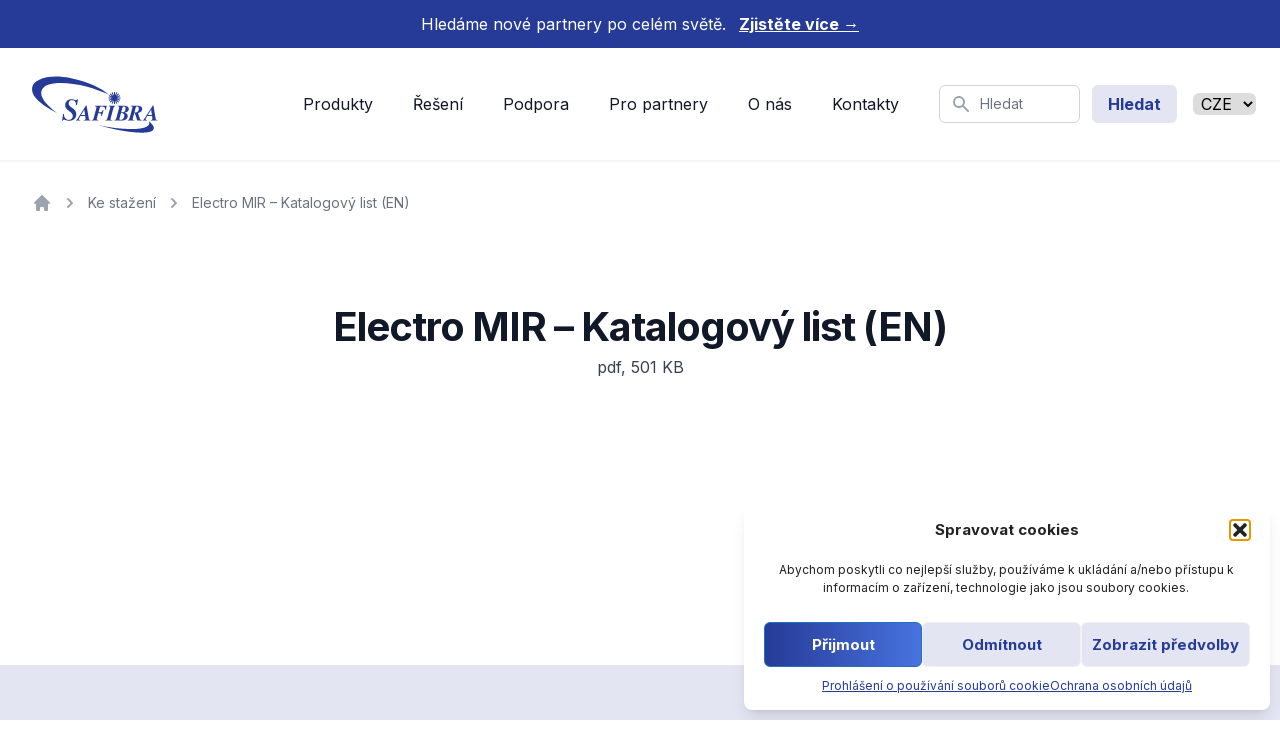

--- FILE ---
content_type: text/html; charset=UTF-8
request_url: https://safibra.cz/ke-stazeni/electro-mir-katalogovy-list-en/
body_size: 24666
content:
<!DOCTYPE html>
<html lang="cs-CZ">
  <head><meta charset="utf-8"><script>if(navigator.userAgent.match(/MSIE|Internet Explorer/i)||navigator.userAgent.match(/Trident\/7\..*?rv:11/i)){var href=document.location.href;if(!href.match(/[?&]nowprocket/)){if(href.indexOf("?")==-1){if(href.indexOf("#")==-1){document.location.href=href+"?nowprocket=1"}else{document.location.href=href.replace("#","?nowprocket=1#")}}else{if(href.indexOf("#")==-1){document.location.href=href+"&nowprocket=1"}else{document.location.href=href.replace("#","&nowprocket=1#")}}}}</script><script>(()=>{class RocketLazyLoadScripts{constructor(){this.v="2.0.3",this.userEvents=["keydown","keyup","mousedown","mouseup","mousemove","mouseover","mouseenter","mouseout","mouseleave","touchmove","touchstart","touchend","touchcancel","wheel","click","dblclick","input","visibilitychange"],this.attributeEvents=["onblur","onclick","oncontextmenu","ondblclick","onfocus","onmousedown","onmouseenter","onmouseleave","onmousemove","onmouseout","onmouseover","onmouseup","onmousewheel","onscroll","onsubmit"]}async t(){this.i(),this.o(),/iP(ad|hone)/.test(navigator.userAgent)&&this.h(),this.u(),this.l(this),this.m(),this.k(this),this.p(this),this._(),await Promise.all([this.R(),this.L()]),this.lastBreath=Date.now(),this.S(this),this.P(),this.D(),this.O(),this.M(),await this.C(this.delayedScripts.normal),await this.C(this.delayedScripts.defer),await this.C(this.delayedScripts.async),this.F("domReady"),await this.T(),await this.j(),await this.I(),this.F("windowLoad"),await this.A(),window.dispatchEvent(new Event("rocket-allScriptsLoaded")),this.everythingLoaded=!0,this.lastTouchEnd&&await new Promise((t=>setTimeout(t,500-Date.now()+this.lastTouchEnd))),this.H(),this.F("all"),this.U(),this.W()}i(){this.CSPIssue=sessionStorage.getItem("rocketCSPIssue"),document.addEventListener("securitypolicyviolation",(t=>{this.CSPIssue||"script-src-elem"!==t.violatedDirective||"data"!==t.blockedURI||(this.CSPIssue=!0,sessionStorage.setItem("rocketCSPIssue",!0))}),{isRocket:!0})}o(){window.addEventListener("pageshow",(t=>{this.persisted=t.persisted,this.realWindowLoadedFired=!0}),{isRocket:!0}),window.addEventListener("pagehide",(()=>{this.onFirstUserAction=null}),{isRocket:!0})}h(){let t;function e(e){t=e}window.addEventListener("touchstart",e,{isRocket:!0}),window.addEventListener("touchend",(function i(o){Math.abs(o.changedTouches[0].pageX-t.changedTouches[0].pageX)<10&&Math.abs(o.changedTouches[0].pageY-t.changedTouches[0].pageY)<10&&o.timeStamp-t.timeStamp<200&&(o.target.dispatchEvent(new PointerEvent("click",{target:o.target,bubbles:!0,cancelable:!0,detail:1})),event.preventDefault(),window.removeEventListener("touchstart",e,{isRocket:!0}),window.removeEventListener("touchend",i,{isRocket:!0}))}),{isRocket:!0})}q(t){this.userActionTriggered||("mousemove"!==t.type||this.firstMousemoveIgnored?"keyup"===t.type||"mouseover"===t.type||"mouseout"===t.type||(this.userActionTriggered=!0,this.onFirstUserAction&&this.onFirstUserAction()):this.firstMousemoveIgnored=!0),"click"===t.type&&t.preventDefault(),this.savedUserEvents.length>0&&(t.stopPropagation(),t.stopImmediatePropagation()),"touchstart"===this.lastEvent&&"touchend"===t.type&&(this.lastTouchEnd=Date.now()),"click"===t.type&&(this.lastTouchEnd=0),this.lastEvent=t.type,this.savedUserEvents.push(t)}u(){this.savedUserEvents=[],this.userEventHandler=this.q.bind(this),this.userEvents.forEach((t=>window.addEventListener(t,this.userEventHandler,{passive:!1,isRocket:!0})))}U(){this.userEvents.forEach((t=>window.removeEventListener(t,this.userEventHandler,{passive:!1,isRocket:!0}))),this.savedUserEvents.forEach((t=>{t.target.dispatchEvent(new window[t.constructor.name](t.type,t))}))}m(){this.eventsMutationObserver=new MutationObserver((t=>{const e="return false";for(const i of t){if("attributes"===i.type){const t=i.target.getAttribute(i.attributeName);t&&t!==e&&(i.target.setAttribute("data-rocket-"+i.attributeName,t),i.target["rocket"+i.attributeName]=new Function("event",t),i.target.setAttribute(i.attributeName,e))}"childList"===i.type&&i.addedNodes.forEach((t=>{if(t.nodeType===Node.ELEMENT_NODE)for(const i of t.attributes)this.attributeEvents.includes(i.name)&&i.value&&""!==i.value&&(t.setAttribute("data-rocket-"+i.name,i.value),t["rocket"+i.name]=new Function("event",i.value),t.setAttribute(i.name,e))}))}})),this.eventsMutationObserver.observe(document,{subtree:!0,childList:!0,attributeFilter:this.attributeEvents})}H(){this.eventsMutationObserver.disconnect(),this.attributeEvents.forEach((t=>{document.querySelectorAll("[data-rocket-"+t+"]").forEach((e=>{e.setAttribute(t,e.getAttribute("data-rocket-"+t)),e.removeAttribute("data-rocket-"+t)}))}))}k(t){Object.defineProperty(HTMLElement.prototype,"onclick",{get(){return this.rocketonclick||null},set(e){this.rocketonclick=e,this.setAttribute(t.everythingLoaded?"onclick":"data-rocket-onclick","this.rocketonclick(event)")}})}S(t){function e(e,i){let o=e[i];e[i]=null,Object.defineProperty(e,i,{get:()=>o,set(s){t.everythingLoaded?o=s:e["rocket"+i]=o=s}})}e(document,"onreadystatechange"),e(window,"onload"),e(window,"onpageshow");try{Object.defineProperty(document,"readyState",{get:()=>t.rocketReadyState,set(e){t.rocketReadyState=e},configurable:!0}),document.readyState="loading"}catch(t){console.log("WPRocket DJE readyState conflict, bypassing")}}l(t){this.originalAddEventListener=EventTarget.prototype.addEventListener,this.originalRemoveEventListener=EventTarget.prototype.removeEventListener,this.savedEventListeners=[],EventTarget.prototype.addEventListener=function(e,i,o){o&&o.isRocket||!t.B(e,this)&&!t.userEvents.includes(e)||t.B(e,this)&&!t.userActionTriggered||e.startsWith("rocket-")||t.everythingLoaded?t.originalAddEventListener.call(this,e,i,o):t.savedEventListeners.push({target:this,remove:!1,type:e,func:i,options:o})},EventTarget.prototype.removeEventListener=function(e,i,o){o&&o.isRocket||!t.B(e,this)&&!t.userEvents.includes(e)||t.B(e,this)&&!t.userActionTriggered||e.startsWith("rocket-")||t.everythingLoaded?t.originalRemoveEventListener.call(this,e,i,o):t.savedEventListeners.push({target:this,remove:!0,type:e,func:i,options:o})}}F(t){"all"===t&&(EventTarget.prototype.addEventListener=this.originalAddEventListener,EventTarget.prototype.removeEventListener=this.originalRemoveEventListener),this.savedEventListeners=this.savedEventListeners.filter((e=>{let i=e.type,o=e.target||window;return"domReady"===t&&"DOMContentLoaded"!==i&&"readystatechange"!==i||("windowLoad"===t&&"load"!==i&&"readystatechange"!==i&&"pageshow"!==i||(this.B(i,o)&&(i="rocket-"+i),e.remove?o.removeEventListener(i,e.func,e.options):o.addEventListener(i,e.func,e.options),!1))}))}p(t){let e;function i(e){return t.everythingLoaded?e:e.split(" ").map((t=>"load"===t||t.startsWith("load.")?"rocket-jquery-load":t)).join(" ")}function o(o){function s(e){const s=o.fn[e];o.fn[e]=o.fn.init.prototype[e]=function(){return this[0]===window&&t.userActionTriggered&&("string"==typeof arguments[0]||arguments[0]instanceof String?arguments[0]=i(arguments[0]):"object"==typeof arguments[0]&&Object.keys(arguments[0]).forEach((t=>{const e=arguments[0][t];delete arguments[0][t],arguments[0][i(t)]=e}))),s.apply(this,arguments),this}}if(o&&o.fn&&!t.allJQueries.includes(o)){const e={DOMContentLoaded:[],"rocket-DOMContentLoaded":[]};for(const t in e)document.addEventListener(t,(()=>{e[t].forEach((t=>t()))}),{isRocket:!0});o.fn.ready=o.fn.init.prototype.ready=function(i){function s(){parseInt(o.fn.jquery)>2?setTimeout((()=>i.bind(document)(o))):i.bind(document)(o)}return t.realDomReadyFired?!t.userActionTriggered||t.fauxDomReadyFired?s():e["rocket-DOMContentLoaded"].push(s):e.DOMContentLoaded.push(s),o([])},s("on"),s("one"),s("off"),t.allJQueries.push(o)}e=o}t.allJQueries=[],o(window.jQuery),Object.defineProperty(window,"jQuery",{get:()=>e,set(t){o(t)}})}P(){const t=new Map;document.write=document.writeln=function(e){const i=document.currentScript,o=document.createRange(),s=i.parentElement;let n=t.get(i);void 0===n&&(n=i.nextSibling,t.set(i,n));const c=document.createDocumentFragment();o.setStart(c,0),c.appendChild(o.createContextualFragment(e)),s.insertBefore(c,n)}}async R(){return new Promise((t=>{this.userActionTriggered?t():this.onFirstUserAction=t}))}async L(){return new Promise((t=>{document.addEventListener("DOMContentLoaded",(()=>{this.realDomReadyFired=!0,t()}),{isRocket:!0})}))}async I(){return this.realWindowLoadedFired?Promise.resolve():new Promise((t=>{window.addEventListener("load",t,{isRocket:!0})}))}M(){this.pendingScripts=[];this.scriptsMutationObserver=new MutationObserver((t=>{for(const e of t)e.addedNodes.forEach((t=>{"SCRIPT"!==t.tagName||t.noModule||t.isWPRocket||this.pendingScripts.push({script:t,promise:new Promise((e=>{const i=()=>{const i=this.pendingScripts.findIndex((e=>e.script===t));i>=0&&this.pendingScripts.splice(i,1),e()};t.addEventListener("load",i,{isRocket:!0}),t.addEventListener("error",i,{isRocket:!0}),setTimeout(i,1e3)}))})}))})),this.scriptsMutationObserver.observe(document,{childList:!0,subtree:!0})}async j(){await this.J(),this.pendingScripts.length?(await this.pendingScripts[0].promise,await this.j()):this.scriptsMutationObserver.disconnect()}D(){this.delayedScripts={normal:[],async:[],defer:[]},document.querySelectorAll("script[type$=rocketlazyloadscript]").forEach((t=>{t.hasAttribute("data-rocket-src")?t.hasAttribute("async")&&!1!==t.async?this.delayedScripts.async.push(t):t.hasAttribute("defer")&&!1!==t.defer||"module"===t.getAttribute("data-rocket-type")?this.delayedScripts.defer.push(t):this.delayedScripts.normal.push(t):this.delayedScripts.normal.push(t)}))}async _(){await this.L();let t=[];document.querySelectorAll("script[type$=rocketlazyloadscript][data-rocket-src]").forEach((e=>{let i=e.getAttribute("data-rocket-src");if(i&&!i.startsWith("data:")){i.startsWith("//")&&(i=location.protocol+i);try{const o=new URL(i).origin;o!==location.origin&&t.push({src:o,crossOrigin:e.crossOrigin||"module"===e.getAttribute("data-rocket-type")})}catch(t){}}})),t=[...new Map(t.map((t=>[JSON.stringify(t),t]))).values()],this.N(t,"preconnect")}async $(t){if(await this.G(),!0!==t.noModule||!("noModule"in HTMLScriptElement.prototype))return new Promise((e=>{let i;function o(){(i||t).setAttribute("data-rocket-status","executed"),e()}try{if(navigator.userAgent.includes("Firefox/")||""===navigator.vendor||this.CSPIssue)i=document.createElement("script"),[...t.attributes].forEach((t=>{let e=t.nodeName;"type"!==e&&("data-rocket-type"===e&&(e="type"),"data-rocket-src"===e&&(e="src"),i.setAttribute(e,t.nodeValue))})),t.text&&(i.text=t.text),t.nonce&&(i.nonce=t.nonce),i.hasAttribute("src")?(i.addEventListener("load",o,{isRocket:!0}),i.addEventListener("error",(()=>{i.setAttribute("data-rocket-status","failed-network"),e()}),{isRocket:!0}),setTimeout((()=>{i.isConnected||e()}),1)):(i.text=t.text,o()),i.isWPRocket=!0,t.parentNode.replaceChild(i,t);else{const i=t.getAttribute("data-rocket-type"),s=t.getAttribute("data-rocket-src");i?(t.type=i,t.removeAttribute("data-rocket-type")):t.removeAttribute("type"),t.addEventListener("load",o,{isRocket:!0}),t.addEventListener("error",(i=>{this.CSPIssue&&i.target.src.startsWith("data:")?(console.log("WPRocket: CSP fallback activated"),t.removeAttribute("src"),this.$(t).then(e)):(t.setAttribute("data-rocket-status","failed-network"),e())}),{isRocket:!0}),s?(t.fetchPriority="high",t.removeAttribute("data-rocket-src"),t.src=s):t.src="data:text/javascript;base64,"+window.btoa(unescape(encodeURIComponent(t.text)))}}catch(i){t.setAttribute("data-rocket-status","failed-transform"),e()}}));t.setAttribute("data-rocket-status","skipped")}async C(t){const e=t.shift();return e?(e.isConnected&&await this.$(e),this.C(t)):Promise.resolve()}O(){this.N([...this.delayedScripts.normal,...this.delayedScripts.defer,...this.delayedScripts.async],"preload")}N(t,e){this.trash=this.trash||[];let i=!0;var o=document.createDocumentFragment();t.forEach((t=>{const s=t.getAttribute&&t.getAttribute("data-rocket-src")||t.src;if(s&&!s.startsWith("data:")){const n=document.createElement("link");n.href=s,n.rel=e,"preconnect"!==e&&(n.as="script",n.fetchPriority=i?"high":"low"),t.getAttribute&&"module"===t.getAttribute("data-rocket-type")&&(n.crossOrigin=!0),t.crossOrigin&&(n.crossOrigin=t.crossOrigin),t.integrity&&(n.integrity=t.integrity),t.nonce&&(n.nonce=t.nonce),o.appendChild(n),this.trash.push(n),i=!1}})),document.head.appendChild(o)}W(){this.trash.forEach((t=>t.remove()))}async T(){try{document.readyState="interactive"}catch(t){}this.fauxDomReadyFired=!0;try{await this.G(),document.dispatchEvent(new Event("rocket-readystatechange")),await this.G(),document.rocketonreadystatechange&&document.rocketonreadystatechange(),await this.G(),document.dispatchEvent(new Event("rocket-DOMContentLoaded")),await this.G(),window.dispatchEvent(new Event("rocket-DOMContentLoaded"))}catch(t){console.error(t)}}async A(){try{document.readyState="complete"}catch(t){}try{await this.G(),document.dispatchEvent(new Event("rocket-readystatechange")),await this.G(),document.rocketonreadystatechange&&document.rocketonreadystatechange(),await this.G(),window.dispatchEvent(new Event("rocket-load")),await this.G(),window.rocketonload&&window.rocketonload(),await this.G(),this.allJQueries.forEach((t=>t(window).trigger("rocket-jquery-load"))),await this.G();const t=new Event("rocket-pageshow");t.persisted=this.persisted,window.dispatchEvent(t),await this.G(),window.rocketonpageshow&&window.rocketonpageshow({persisted:this.persisted})}catch(t){console.error(t)}}async G(){Date.now()-this.lastBreath>45&&(await this.J(),this.lastBreath=Date.now())}async J(){return document.hidden?new Promise((t=>setTimeout(t))):new Promise((t=>requestAnimationFrame(t)))}B(t,e){return e===document&&"readystatechange"===t||(e===document&&"DOMContentLoaded"===t||(e===window&&"DOMContentLoaded"===t||(e===window&&"load"===t||e===window&&"pageshow"===t)))}static run(){(new RocketLazyLoadScripts).t()}}RocketLazyLoadScripts.run()})();</script>
      
      <meta http-equiv="X-UA-Compatible" content="IE=edge,chrome=1">
      <meta name="viewport" content="width=device-width, initial-scale=1">
      <meta name="format-detection" content="telephone=no">
      <link rel="preconnect" href="https://fonts.googleapis.com">
      <link rel="preconnect" href="https://fonts.gstatic.com" crossorigin>
       
      <script type="rocketlazyloadscript" data-rocket-type="text/javascript" data-rocket-src="https://safibra.cz/wp-admin/admin-ajax.php?action=pll_xdata_check&#038;redirect=https%3A%2F%2Fsafibra.cz%2Fke-stazeni%2Felectro-mir-katalogovy-list-en%2F&#038;nonce=c55c4f70f5" async></script><meta name='robots' content='index, follow, max-image-preview:large, max-snippet:-1, max-video-preview:-1' />

	<!-- This site is optimized with the Yoast SEO plugin v26.7 - https://yoast.com/wordpress/plugins/seo/ -->
	<title>Electro MIR - Katalogový list (EN) - SAFIBRA</title>
<link data-rocket-preload as="style" href="https://fonts.googleapis.com/css2?family=Inter:wght@400;600;700&#038;display=swap" rel="preload">
<link href="https://fonts.googleapis.com/css2?family=Inter:wght@400;600;700&#038;display=swap" media="print" onload="this.media=&#039;all&#039;" rel="stylesheet">
<noscript><link rel="stylesheet" href="https://fonts.googleapis.com/css2?family=Inter:wght@400;600;700&#038;display=swap"></noscript>
	<link rel="canonical" href="https://safibra.cz/ke-stazeni/electro-mir-katalogovy-list-en/" />
	<meta property="og:locale" content="cs_CZ" />
	<meta property="og:type" content="article" />
	<meta property="og:title" content="Electro MIR - Katalogový list (EN) - SAFIBRA" />
	<meta property="og:url" content="https://safibra.cz/ke-stazeni/electro-mir-katalogovy-list-en/" />
	<meta property="og:site_name" content="SAFIBRA" />
	<meta property="article:modified_time" content="2022-08-17T13:23:59+00:00" />
	<meta name="twitter:card" content="summary_large_image" />
	<script type="application/ld+json" class="yoast-schema-graph">{"@context":"https://schema.org","@graph":[{"@type":"WebPage","@id":"https://safibra.cz/ke-stazeni/electro-mir-katalogovy-list-en/","url":"https://safibra.cz/ke-stazeni/electro-mir-katalogovy-list-en/","name":"Electro MIR - Katalogový list (EN) - SAFIBRA","isPartOf":{"@id":"https://safibra.cz/#website"},"datePublished":"2022-06-23T15:02:48+00:00","dateModified":"2022-08-17T13:23:59+00:00","breadcrumb":{"@id":"https://safibra.cz/ke-stazeni/electro-mir-katalogovy-list-en/#breadcrumb"},"inLanguage":"cs","potentialAction":[{"@type":"ReadAction","target":["https://safibra.cz/ke-stazeni/electro-mir-katalogovy-list-en/"]}]},{"@type":"BreadcrumbList","@id":"https://safibra.cz/ke-stazeni/electro-mir-katalogovy-list-en/#breadcrumb","itemListElement":[{"@type":"ListItem","position":1,"name":"Domů","item":"https://safibra.cz/"},{"@type":"ListItem","position":2,"name":"Ke stažení","item":"https://safibra.cz/ke-stazeni/"},{"@type":"ListItem","position":3,"name":"Electro MIR &#8211; Katalogový list (EN)"}]},{"@type":"WebSite","@id":"https://safibra.cz/#website","url":"https://safibra.cz/","name":"SAFIBRA","description":"","potentialAction":[{"@type":"SearchAction","target":{"@type":"EntryPoint","urlTemplate":"https://safibra.cz/?s={search_term_string}"},"query-input":{"@type":"PropertyValueSpecification","valueRequired":true,"valueName":"search_term_string"}}],"inLanguage":"cs"}]}</script>
	<!-- / Yoast SEO plugin. -->


<link rel='dns-prefetch' href='//www.googletagmanager.com' />
<link rel='dns-prefetch' href='//stats.wp.com' />
<link href='https://fonts.gstatic.com' crossorigin rel='preconnect' />
<link rel="alternate" title="oEmbed (JSON)" type="application/json+oembed" href="https://safibra.cz/wp-json/oembed/1.0/embed?url=https%3A%2F%2Fsafibra.cz%2Fke-stazeni%2Felectro-mir-katalogovy-list-en%2F" />
<link rel="alternate" title="oEmbed (XML)" type="text/xml+oembed" href="https://safibra.cz/wp-json/oembed/1.0/embed?url=https%3A%2F%2Fsafibra.cz%2Fke-stazeni%2Felectro-mir-katalogovy-list-en%2F&#038;format=xml" />
<style id='wp-img-auto-sizes-contain-inline-css' type='text/css'>
img:is([sizes=auto i],[sizes^="auto," i]){contain-intrinsic-size:3000px 1500px}
/*# sourceURL=wp-img-auto-sizes-contain-inline-css */
</style>
<style id='wp-block-library-inline-css' type='text/css'>
:root{--wp-block-synced-color:#7a00df;--wp-block-synced-color--rgb:122,0,223;--wp-bound-block-color:var(--wp-block-synced-color);--wp-editor-canvas-background:#ddd;--wp-admin-theme-color:#007cba;--wp-admin-theme-color--rgb:0,124,186;--wp-admin-theme-color-darker-10:#006ba1;--wp-admin-theme-color-darker-10--rgb:0,107,160.5;--wp-admin-theme-color-darker-20:#005a87;--wp-admin-theme-color-darker-20--rgb:0,90,135;--wp-admin-border-width-focus:2px}@media (min-resolution:192dpi){:root{--wp-admin-border-width-focus:1.5px}}.wp-element-button{cursor:pointer}:root .has-very-light-gray-background-color{background-color:#eee}:root .has-very-dark-gray-background-color{background-color:#313131}:root .has-very-light-gray-color{color:#eee}:root .has-very-dark-gray-color{color:#313131}:root .has-vivid-green-cyan-to-vivid-cyan-blue-gradient-background{background:linear-gradient(135deg,#00d084,#0693e3)}:root .has-purple-crush-gradient-background{background:linear-gradient(135deg,#34e2e4,#4721fb 50%,#ab1dfe)}:root .has-hazy-dawn-gradient-background{background:linear-gradient(135deg,#faaca8,#dad0ec)}:root .has-subdued-olive-gradient-background{background:linear-gradient(135deg,#fafae1,#67a671)}:root .has-atomic-cream-gradient-background{background:linear-gradient(135deg,#fdd79a,#004a59)}:root .has-nightshade-gradient-background{background:linear-gradient(135deg,#330968,#31cdcf)}:root .has-midnight-gradient-background{background:linear-gradient(135deg,#020381,#2874fc)}:root{--wp--preset--font-size--normal:16px;--wp--preset--font-size--huge:42px}.has-regular-font-size{font-size:1em}.has-larger-font-size{font-size:2.625em}.has-normal-font-size{font-size:var(--wp--preset--font-size--normal)}.has-huge-font-size{font-size:var(--wp--preset--font-size--huge)}.has-text-align-center{text-align:center}.has-text-align-left{text-align:left}.has-text-align-right{text-align:right}.has-fit-text{white-space:nowrap!important}#end-resizable-editor-section{display:none}.aligncenter{clear:both}.items-justified-left{justify-content:flex-start}.items-justified-center{justify-content:center}.items-justified-right{justify-content:flex-end}.items-justified-space-between{justify-content:space-between}.screen-reader-text{border:0;clip-path:inset(50%);height:1px;margin:-1px;overflow:hidden;padding:0;position:absolute;width:1px;word-wrap:normal!important}.screen-reader-text:focus{background-color:#ddd;clip-path:none;color:#444;display:block;font-size:1em;height:auto;left:5px;line-height:normal;padding:15px 23px 14px;text-decoration:none;top:5px;width:auto;z-index:100000}html :where(.has-border-color){border-style:solid}html :where([style*=border-top-color]){border-top-style:solid}html :where([style*=border-right-color]){border-right-style:solid}html :where([style*=border-bottom-color]){border-bottom-style:solid}html :where([style*=border-left-color]){border-left-style:solid}html :where([style*=border-width]){border-style:solid}html :where([style*=border-top-width]){border-top-style:solid}html :where([style*=border-right-width]){border-right-style:solid}html :where([style*=border-bottom-width]){border-bottom-style:solid}html :where([style*=border-left-width]){border-left-style:solid}html :where(img[class*=wp-image-]){height:auto;max-width:100%}:where(figure){margin:0 0 1em}html :where(.is-position-sticky){--wp-admin--admin-bar--position-offset:var(--wp-admin--admin-bar--height,0px)}@media screen and (max-width:600px){html :where(.is-position-sticky){--wp-admin--admin-bar--position-offset:0px}}
.has-text-align-justify{text-align:justify;}

/*# sourceURL=wp-block-library-inline-css */
</style><style id='global-styles-inline-css' type='text/css'>
:root{--wp--preset--aspect-ratio--square: 1;--wp--preset--aspect-ratio--4-3: 4/3;--wp--preset--aspect-ratio--3-4: 3/4;--wp--preset--aspect-ratio--3-2: 3/2;--wp--preset--aspect-ratio--2-3: 2/3;--wp--preset--aspect-ratio--16-9: 16/9;--wp--preset--aspect-ratio--9-16: 9/16;--wp--preset--color--black: black;--wp--preset--color--cyan-bluish-gray: #abb8c3;--wp--preset--color--white: white;--wp--preset--color--pale-pink: #f78da7;--wp--preset--color--vivid-red: #cf2e2e;--wp--preset--color--luminous-vivid-orange: #ff6900;--wp--preset--color--luminous-vivid-amber: #fcb900;--wp--preset--color--light-green-cyan: #7bdcb5;--wp--preset--color--vivid-green-cyan: #00d084;--wp--preset--color--pale-cyan-blue: #8ed1fc;--wp--preset--color--vivid-cyan-blue: #0693e3;--wp--preset--color--vivid-purple: #9b51e0;--wp--preset--color--primary: #263B97;--wp--preset--color--secondary: #2E3550;--wp--preset--color--light: #E3E5F3;--wp--preset--color--grey: #9ca3af;--wp--preset--color--light-grey: #F3F4F6;--wp--preset--color--light-blue: #EEF1F9;--wp--preset--color--tertiary: #4E4E74;--wp--preset--color--green: #15803D;--wp--preset--color--red: #B91C1C;--wp--preset--color--gradient: #FFC0CB;--wp--preset--gradient--vivid-cyan-blue-to-vivid-purple: linear-gradient(135deg,rgb(6,147,227) 0%,rgb(155,81,224) 100%);--wp--preset--gradient--light-green-cyan-to-vivid-green-cyan: linear-gradient(135deg,rgb(122,220,180) 0%,rgb(0,208,130) 100%);--wp--preset--gradient--luminous-vivid-amber-to-luminous-vivid-orange: linear-gradient(135deg,rgb(252,185,0) 0%,rgb(255,105,0) 100%);--wp--preset--gradient--luminous-vivid-orange-to-vivid-red: linear-gradient(135deg,rgb(255,105,0) 0%,rgb(207,46,46) 100%);--wp--preset--gradient--very-light-gray-to-cyan-bluish-gray: linear-gradient(135deg,rgb(238,238,238) 0%,rgb(169,184,195) 100%);--wp--preset--gradient--cool-to-warm-spectrum: linear-gradient(135deg,rgb(74,234,220) 0%,rgb(151,120,209) 20%,rgb(207,42,186) 40%,rgb(238,44,130) 60%,rgb(251,105,98) 80%,rgb(254,248,76) 100%);--wp--preset--gradient--blush-light-purple: linear-gradient(135deg,rgb(255,206,236) 0%,rgb(152,150,240) 100%);--wp--preset--gradient--blush-bordeaux: linear-gradient(135deg,rgb(254,205,165) 0%,rgb(254,45,45) 50%,rgb(107,0,62) 100%);--wp--preset--gradient--luminous-dusk: linear-gradient(135deg,rgb(255,203,112) 0%,rgb(199,81,192) 50%,rgb(65,88,208) 100%);--wp--preset--gradient--pale-ocean: linear-gradient(135deg,rgb(255,245,203) 0%,rgb(182,227,212) 50%,rgb(51,167,181) 100%);--wp--preset--gradient--electric-grass: linear-gradient(135deg,rgb(202,248,128) 0%,rgb(113,206,126) 100%);--wp--preset--gradient--midnight: linear-gradient(135deg,rgb(2,3,129) 0%,rgb(40,116,252) 100%);--wp--preset--gradient--primary-gradient: linear-gradient(to right, rgb(38, 59, 151), rgb(72, 115, 223));--wp--preset--font-size--small: 13px;--wp--preset--font-size--medium: 20px;--wp--preset--font-size--large: 36px;--wp--preset--font-size--x-large: 42px;--wp--preset--spacing--20: 0.44rem;--wp--preset--spacing--30: 0.67rem;--wp--preset--spacing--40: 1rem;--wp--preset--spacing--50: 1.5rem;--wp--preset--spacing--60: 2.25rem;--wp--preset--spacing--70: 3.38rem;--wp--preset--spacing--80: 5.06rem;--wp--preset--shadow--natural: 6px 6px 9px rgba(0, 0, 0, 0.2);--wp--preset--shadow--deep: 12px 12px 50px rgba(0, 0, 0, 0.4);--wp--preset--shadow--sharp: 6px 6px 0px rgba(0, 0, 0, 0.2);--wp--preset--shadow--outlined: 6px 6px 0px -3px rgb(255, 255, 255), 6px 6px rgb(0, 0, 0);--wp--preset--shadow--crisp: 6px 6px 0px rgb(0, 0, 0);}:where(.is-layout-flex){gap: 0.5em;}:where(.is-layout-grid){gap: 0.5em;}body .is-layout-flex{display: flex;}.is-layout-flex{flex-wrap: wrap;align-items: center;}.is-layout-flex > :is(*, div){margin: 0;}body .is-layout-grid{display: grid;}.is-layout-grid > :is(*, div){margin: 0;}:where(.wp-block-columns.is-layout-flex){gap: 2em;}:where(.wp-block-columns.is-layout-grid){gap: 2em;}:where(.wp-block-post-template.is-layout-flex){gap: 1.25em;}:where(.wp-block-post-template.is-layout-grid){gap: 1.25em;}.has-black-color{color: var(--wp--preset--color--black) !important;}.has-cyan-bluish-gray-color{color: var(--wp--preset--color--cyan-bluish-gray) !important;}.has-white-color{color: var(--wp--preset--color--white) !important;}.has-pale-pink-color{color: var(--wp--preset--color--pale-pink) !important;}.has-vivid-red-color{color: var(--wp--preset--color--vivid-red) !important;}.has-luminous-vivid-orange-color{color: var(--wp--preset--color--luminous-vivid-orange) !important;}.has-luminous-vivid-amber-color{color: var(--wp--preset--color--luminous-vivid-amber) !important;}.has-light-green-cyan-color{color: var(--wp--preset--color--light-green-cyan) !important;}.has-vivid-green-cyan-color{color: var(--wp--preset--color--vivid-green-cyan) !important;}.has-pale-cyan-blue-color{color: var(--wp--preset--color--pale-cyan-blue) !important;}.has-vivid-cyan-blue-color{color: var(--wp--preset--color--vivid-cyan-blue) !important;}.has-vivid-purple-color{color: var(--wp--preset--color--vivid-purple) !important;}.has-black-background-color{background-color: var(--wp--preset--color--black) !important;}.has-cyan-bluish-gray-background-color{background-color: var(--wp--preset--color--cyan-bluish-gray) !important;}.has-white-background-color{background-color: var(--wp--preset--color--white) !important;}.has-pale-pink-background-color{background-color: var(--wp--preset--color--pale-pink) !important;}.has-vivid-red-background-color{background-color: var(--wp--preset--color--vivid-red) !important;}.has-luminous-vivid-orange-background-color{background-color: var(--wp--preset--color--luminous-vivid-orange) !important;}.has-luminous-vivid-amber-background-color{background-color: var(--wp--preset--color--luminous-vivid-amber) !important;}.has-light-green-cyan-background-color{background-color: var(--wp--preset--color--light-green-cyan) !important;}.has-vivid-green-cyan-background-color{background-color: var(--wp--preset--color--vivid-green-cyan) !important;}.has-pale-cyan-blue-background-color{background-color: var(--wp--preset--color--pale-cyan-blue) !important;}.has-vivid-cyan-blue-background-color{background-color: var(--wp--preset--color--vivid-cyan-blue) !important;}.has-vivid-purple-background-color{background-color: var(--wp--preset--color--vivid-purple) !important;}.has-black-border-color{border-color: var(--wp--preset--color--black) !important;}.has-cyan-bluish-gray-border-color{border-color: var(--wp--preset--color--cyan-bluish-gray) !important;}.has-white-border-color{border-color: var(--wp--preset--color--white) !important;}.has-pale-pink-border-color{border-color: var(--wp--preset--color--pale-pink) !important;}.has-vivid-red-border-color{border-color: var(--wp--preset--color--vivid-red) !important;}.has-luminous-vivid-orange-border-color{border-color: var(--wp--preset--color--luminous-vivid-orange) !important;}.has-luminous-vivid-amber-border-color{border-color: var(--wp--preset--color--luminous-vivid-amber) !important;}.has-light-green-cyan-border-color{border-color: var(--wp--preset--color--light-green-cyan) !important;}.has-vivid-green-cyan-border-color{border-color: var(--wp--preset--color--vivid-green-cyan) !important;}.has-pale-cyan-blue-border-color{border-color: var(--wp--preset--color--pale-cyan-blue) !important;}.has-vivid-cyan-blue-border-color{border-color: var(--wp--preset--color--vivid-cyan-blue) !important;}.has-vivid-purple-border-color{border-color: var(--wp--preset--color--vivid-purple) !important;}.has-vivid-cyan-blue-to-vivid-purple-gradient-background{background: var(--wp--preset--gradient--vivid-cyan-blue-to-vivid-purple) !important;}.has-light-green-cyan-to-vivid-green-cyan-gradient-background{background: var(--wp--preset--gradient--light-green-cyan-to-vivid-green-cyan) !important;}.has-luminous-vivid-amber-to-luminous-vivid-orange-gradient-background{background: var(--wp--preset--gradient--luminous-vivid-amber-to-luminous-vivid-orange) !important;}.has-luminous-vivid-orange-to-vivid-red-gradient-background{background: var(--wp--preset--gradient--luminous-vivid-orange-to-vivid-red) !important;}.has-very-light-gray-to-cyan-bluish-gray-gradient-background{background: var(--wp--preset--gradient--very-light-gray-to-cyan-bluish-gray) !important;}.has-cool-to-warm-spectrum-gradient-background{background: var(--wp--preset--gradient--cool-to-warm-spectrum) !important;}.has-blush-light-purple-gradient-background{background: var(--wp--preset--gradient--blush-light-purple) !important;}.has-blush-bordeaux-gradient-background{background: var(--wp--preset--gradient--blush-bordeaux) !important;}.has-luminous-dusk-gradient-background{background: var(--wp--preset--gradient--luminous-dusk) !important;}.has-pale-ocean-gradient-background{background: var(--wp--preset--gradient--pale-ocean) !important;}.has-electric-grass-gradient-background{background: var(--wp--preset--gradient--electric-grass) !important;}.has-midnight-gradient-background{background: var(--wp--preset--gradient--midnight) !important;}.has-small-font-size{font-size: var(--wp--preset--font-size--small) !important;}.has-medium-font-size{font-size: var(--wp--preset--font-size--medium) !important;}.has-large-font-size{font-size: var(--wp--preset--font-size--large) !important;}.has-x-large-font-size{font-size: var(--wp--preset--font-size--x-large) !important;}
/*# sourceURL=global-styles-inline-css */
</style>

<style id='classic-theme-styles-inline-css' type='text/css'>
/*! This file is auto-generated */
.wp-block-button__link{color:#fff;background-color:#32373c;border-radius:9999px;box-shadow:none;text-decoration:none;padding:calc(.667em + 2px) calc(1.333em + 2px);font-size:1.125em}.wp-block-file__button{background:#32373c;color:#fff;text-decoration:none}
/*# sourceURL=/wp-includes/css/classic-themes.min.css */
</style>
<link rel='stylesheet' id='cmplz-general-css' href='https://safibra.cz/wp-content/plugins/complianz-gdpr/assets/css/cookieblocker.min.css?ver=1754910182' type='text/css' media='all' />
<link data-minify="1" rel='stylesheet' id='main-style-css' href='https://safibra.cz/wp-content/cache/min/1/wp-content/themes/safibra/style.css?ver=1757407085' type='text/css' media='' />
<link data-minify="1" rel='stylesheet' id='jetpack_css-css' href='https://safibra.cz/wp-content/cache/min/1/wp-content/plugins/jetpack/css/jetpack.css?ver=1757407085' type='text/css' media='all' />

<!-- Google tag (gtag.js) snippet added by Site Kit -->
<!-- Google Analytics snippet added by Site Kit -->
<script type="rocketlazyloadscript" data-rocket-type="text/javascript" data-rocket-src="https://www.googletagmanager.com/gtag/js?id=G-Z0T27RP0E8" id="google_gtagjs-js" async></script>
<script type="text/javascript" id="google_gtagjs-js-after">
/* <![CDATA[ */
window.dataLayer = window.dataLayer || [];function gtag(){dataLayer.push(arguments);}
gtag("set","linker",{"domains":["safibra.cz"]});
gtag("js", new Date());
gtag("set", "developer_id.dZTNiMT", true);
gtag("config", "G-Z0T27RP0E8");
//# sourceURL=google_gtagjs-js-after
/* ]]> */
</script>
<link rel="https://api.w.org/" href="https://safibra.cz/wp-json/" /><link rel="alternate" title="JSON" type="application/json" href="https://safibra.cz/wp-json/wp/v2/document/1649" /><link rel='shortlink' href='https://safibra.cz/?p=1649' />
<meta name="generator" content="Site Kit by Google 1.158.0" />	<style>img#wpstats{display:none}</style>
					<style>.cmplz-hidden {
					display: none !important;
				}</style>
<!-- Google Tag Manager snippet added by Site Kit -->
<script type="rocketlazyloadscript" data-rocket-type="text/javascript">
/* <![CDATA[ */

			( function( w, d, s, l, i ) {
				w[l] = w[l] || [];
				w[l].push( {'gtm.start': new Date().getTime(), event: 'gtm.js'} );
				var f = d.getElementsByTagName( s )[0],
					j = d.createElement( s ), dl = l != 'dataLayer' ? '&l=' + l : '';
				j.async = true;
				j.src = 'https://www.googletagmanager.com/gtm.js?id=' + i + dl;
				f.parentNode.insertBefore( j, f );
			} )( window, document, 'script', 'dataLayer', 'GTM-5HLKCPF' );
			
/* ]]> */
</script>

<!-- End Google Tag Manager snippet added by Site Kit -->
<link rel="icon" href="https://safibra.cz/wp-content/uploads/2022/06/android-chrome-256x256-1-150x150.png" sizes="32x32" />
<link rel="icon" href="https://safibra.cz/wp-content/uploads/2022/06/android-chrome-256x256-1.png" sizes="192x192" />
<link rel="apple-touch-icon" href="https://safibra.cz/wp-content/uploads/2022/06/android-chrome-256x256-1.png" />
<meta name="msapplication-TileImage" content="https://safibra.cz/wp-content/uploads/2022/06/android-chrome-256x256-1.png" />
<style>:root { --primary:#263B97 }:root .has-primary-color { color: #263B97 !important }:root .has-primary-color > strong { color: #263B97 }:root .has-primary-background-color { background-color: #263B97 }:root { --secondary:#2E3550 }:root .has-secondary-color { color: #2E3550 !important }:root .has-secondary-color > strong { color: #2E3550 }:root .has-secondary-background-color { background-color: #2E3550 }:root { --light:#E3E5F3 }:root .has-light-color { color: #E3E5F3 !important }:root .has-light-color > strong { color: #E3E5F3 }:root .has-light-background-color { background-color: #E3E5F3 }:root { --grey:#9ca3af }:root .has-grey-color { color: #9ca3af !important }:root .has-grey-color > strong { color: #9ca3af }:root .has-grey-background-color { background-color: #9ca3af }:root { --light-grey:#F3F4F6 }:root .has-light-grey-color { color: #F3F4F6 !important }:root .has-light-grey-color > strong { color: #F3F4F6 }:root .has-light-grey-background-color { background-color: #F3F4F6 }:root { --light-blue:#EEF1F9 }:root .has-light-blue-color { color: #EEF1F9 !important }:root .has-light-blue-color > strong { color: #EEF1F9 }:root .has-light-blue-background-color { background-color: #EEF1F9 }:root { --tertiary:#4E4E74 }:root .has-tertiary-color { color: #4E4E74 !important }:root .has-tertiary-color > strong { color: #4E4E74 }:root .has-tertiary-background-color { background-color: #4E4E74 }:root { --green:#15803D }:root .has-green-color { color: #15803D !important }:root .has-green-color > strong { color: #15803D }:root .has-green-background-color { background-color: #15803D }:root { --red:#B91C1C }:root .has-red-color { color: #B91C1C !important }:root .has-red-color > strong { color: #B91C1C }:root .has-red-background-color { background-color: #B91C1C }:root { --white:white }:root .has-white-color { color: white !important }:root .has-white-color > strong { color: white }:root .has-white-background-color { background-color: white }:root { --black:black }:root .has-black-color { color: black !important }:root .has-black-color > strong { color: black }:root .has-black-background-color { background-color: black }</style>		<style type="text/css" id="wp-custom-css">
			.is-layout-flex {
    display: flex;
}		</style>
		    <meta name="generator" content="WP Rocket 3.19.3" data-wpr-features="wpr_delay_js wpr_defer_js wpr_minify_js wpr_minify_css wpr_preload_links wpr_desktop" /></head>

    <body data-rsssl=1>
      <div data-rocket-location-hash="7b0b2f74893b89e6bfb0842f3ff89fc1" id="site-wrap" class="wp-singular document-template-default single single-document postid-1649 wp-theme-safibra has-notification">

      <div data-rocket-location-hash="7ca12769fb0bb47639fd8a6a28d0dfea" class="fixed top-0 left-0 z-50 w-full">    
        
<div data-rocket-location-hash="5430b8a3de7e24a449ba508b6926cc6d" class="relative bg-indigo-600 duration-200" id="header-notification">
  <div class="max-w-7xl mx-auto py-3 px-3 sm:px-6 lg:px-8">
    <div class="pr-16 sm:text-center sm:px-16">
      <p class="font-medium text-white">
        <span> Hledáme nové partnery po celém světě. </span>
        <span class="block sm:ml-2 sm:inline-block">
          <a href="https://safibra.cz/hledame-nove-partnery/" class="text-white font-bold underline"> Zjistěte více <span aria-hidden="true">&rarr;</span></a>
        </span>
      </p>
    </div>
  </div>
</div>

  

        
<div data-rocket-location-hash="99ec73b49c88a74dd085923764d3af7e" class="relative bg-white border-b-2 border-gray-100" id="header-nav">
  <div class="max-w-7xl mx-auto px-4 sm:px-6">
    <div id="header-wrap" class="flex lg:justify-between items-center py-6 transition-all lg:justify-start lg:space-x-10">
      <div class="flex justify-start lg:w-0 lg:flex-1">
        <a href="https://safibra.cz">
          <span class="sr-only">Safibra</span>
          <svg class="h-12 w-auto sm:h-16" width="146" height="66" viewBox="0 0 146 66" fill="none" xmlns="http://www.w3.org/2000/svg">
<path d="M52.9473 31.1383C53.3611 31.9355 53.4905 32.9861 53.6484 34.3131L54.3265 34.4139L55.5549 28.2003H54.795C54.4917 28.7655 54.0243 29.0295 53.3294 29.0295C52.8296 29.0295 52.4225 28.8724 51.9511 28.6905C51.2387 28.4156 50.352 28.0735 48.6813 28.0735C46.9241 28.0735 45.3132 28.6607 44.1448 29.7273C42.9509 30.8173 42.2932 32.3548 42.2932 34.0563C42.2932 35.3129 42.6475 36.4271 43.3763 37.4628C44.0168 38.3732 44.9736 39.2693 46.3875 40.283C48.8982 42.0839 50.0932 43.2912 50.0932 45.2809C50.0932 46.773 49.6097 47.5632 48.8839 48.2909C48.1678 49.0407 47.2158 49.4061 45.9752 49.4061C44.6239 49.4061 43.4614 48.8575 42.52 47.7755C41.5259 46.6552 41.2443 45.5514 40.977 43.3733L40.239 43.3217L39.1284 50.276H39.8868C40.2641 49.3813 40.5239 49.1603 41.1678 49.1603C41.5072 49.1603 41.9417 49.2637 42.6677 49.5169C44.26 50.0702 45.303 50.276 46.5163 50.276C47.9266 50.276 49.2314 50.0041 50.2899 49.4901C52.4772 48.4101 53.7321 46.3063 53.7321 43.7184C53.7321 42.2329 53.4585 41.169 52.8175 40.1609C52.1741 39.1489 51.147 38.1696 49.3825 36.8861C47.1578 35.2851 45.9321 34.4032 45.9321 32.4304C45.9321 30.4282 47.2889 28.9749 49.1586 28.9749C50.9555 28.9749 52.2302 29.7028 52.9473 31.1383Z" fill="#263B97"/>
<path d="M61.9707 38.8674L58.5853 44.4349H62.8171L61.9707 38.8674ZM61.5362 50.1164V49.5433C62.7486 49.4523 63.2974 49.1086 63.2974 48.421C63.2974 48.3064 63.2745 48.2145 63.2516 48.0772L62.9769 45.351H58.0594L56.7553 47.5504C56.5039 47.9625 56.3667 48.3526 56.3667 48.6958C56.3667 49.2458 56.7328 49.5433 57.8307 49.5433V50.1164H53.3704L53.3477 49.5433C54.1936 49.4523 54.6054 48.9249 55.3146 47.8024L63.7775 34.4684H64.3495L66.4995 47.2984C66.8196 49.177 67.0258 49.4523 68.4665 49.5433V50.1164H61.5362Z" fill="#263B97"/>
<path d="M84.103 39.1422L83.4854 39.0276C83.4854 37.8594 83.3941 37.1948 83.028 36.7363C82.2963 35.8202 81.3581 35.5227 79.4369 35.5227C78.499 35.5227 78.2475 35.7512 77.9959 36.6225L76.6006 41.6398C79.597 41.6162 80.169 41.3416 81.1297 39.1884L81.7699 39.2796L80.0773 45.5573L79.4369 45.4429C79.5056 45.0071 79.5283 44.7553 79.5283 44.4349C79.5283 42.8769 78.8422 42.4185 76.395 42.3729L75.1367 47.0921C74.9537 47.7797 74.7937 48.238 74.7937 48.5355C74.7937 49.2458 75.1367 49.4522 76.4177 49.5433V50.1163H69.6929V49.5433C71.0197 49.4061 71.2253 48.994 71.5686 47.7335L74.3361 37.6076C74.4733 37.08 74.565 36.5534 74.565 36.2095C74.565 35.7512 74.3134 35.5454 73.6042 35.4537L72.8952 35.362V34.7896H85.0865L84.103 39.1422Z" fill="#263B97"/>
<path d="M93.8645 35.3619C92.7437 35.4766 92.3321 35.7513 91.9434 37.1947L89.3817 46.6344C89.0614 47.8024 88.9926 48.2609 88.9926 48.6273C88.9926 49.2687 89.313 49.4752 90.6166 49.5434V50.1164H83.8462V49.5434C84.9668 49.4061 85.31 49.2914 85.7446 47.665L88.4209 37.8366C88.6039 37.1718 88.741 36.4844 88.741 36.2095C88.741 35.7513 88.3981 35.5226 87.7803 35.4538L87.0482 35.3619V34.7897H93.8645V35.3619Z" fill="#263B97"/>
<path d="M99.8882 41.6853C101.466 41.5707 102.541 41.5707 103.388 40.7692C104.074 40.1273 104.463 39.1193 104.463 37.8367C104.463 36.3013 103.8 35.5227 102.473 35.5227C101.741 35.5227 101.535 35.6139 101.192 36.8972L99.8882 41.6853ZM98.2413 47.7796C98.1269 48.2146 98.0811 48.4437 98.0811 48.6274C98.0811 49.154 98.4927 49.3833 99.3852 49.3833C100.597 49.3833 101.443 48.9022 102.153 48.0317C102.816 47.2295 103.136 46.0152 103.136 44.8698C103.136 44.0221 102.862 43.3345 102.336 42.9224C101.855 42.5558 101.192 42.4186 99.7053 42.3729L98.2413 47.7796ZM102.313 34.7896C105.995 34.7896 107.825 35.9348 107.825 38.1342C107.825 40.6311 105.858 41.296 103.502 41.9828V42.0063C105.698 42.6249 106.636 43.6784 106.636 45.3967C106.636 48.4664 104.074 50.1163 99.8882 50.1163H92.9805V49.5434C94.0786 49.406 94.5356 48.9941 94.9016 47.6424L97.6237 37.6075C97.7836 37.0345 97.8753 36.5307 97.8753 36.3013C97.8753 35.4081 97.1432 35.3619 96.2511 35.3619V34.7896H102.313Z" fill="#263B97"/>
<path d="M113.531 41.7999C114.95 41.7772 115.842 41.6163 116.436 41.2269C117.443 40.6085 118.083 39.2111 118.083 37.6988C118.083 36.3014 117.42 35.5226 116.208 35.5226C115.499 35.5226 115.11 35.7057 114.835 36.7597L113.531 41.7999ZM116.345 34.7896C119.707 34.7896 121.537 35.8658 121.537 38.0652C121.537 39.6462 120.714 40.6775 119.341 41.5252C118.793 41.8683 118.198 42.0519 117.146 42.2584L119.09 48.0772C119.455 49.1996 119.799 49.4289 121.08 49.5433V50.1164H116.459L114.012 42.5332H113.326L112.136 46.7027C111.816 47.8024 111.725 48.2607 111.725 48.5812C111.725 49.2687 112.045 49.4523 113.371 49.5433V50.1164H106.646V49.5433C107.767 49.4061 108.156 48.9711 108.522 47.6194L111.267 37.6076C111.381 37.1718 111.496 36.4843 111.496 36.2095C111.496 35.7514 111.29 35.4992 110.535 35.4308L109.803 35.362V34.7896H116.345Z" fill="#263B97"/>
<path d="M130.685 38.8674L127.299 44.4349H131.531L130.685 38.8674ZM130.25 50.1164V49.5433C131.463 49.4523 132.012 49.1086 132.012 48.421C132.012 48.3064 131.989 48.2145 131.966 48.0772L131.691 45.351H126.774L125.47 47.5504C125.218 47.9625 125.081 48.3526 125.081 48.6958C125.081 49.2458 125.447 49.5433 126.545 49.5433V50.1164H122.085L122.062 49.5433C122.908 49.4523 123.32 48.9249 124.029 47.8024L132.492 34.4684H133.064L135.214 47.2984C135.534 49.177 135.74 49.4523 137.181 49.5433V50.1164H130.25Z" fill="#263B97"/>
<path fill-rule="evenodd" clip-rule="evenodd" d="M34.1024 42.2561C22.3192 33.5777 15.8935 25.215 18.1171 18.9497C21.3302 9.89583 41.4109 9.13105 64.9878 15.1259C72.1827 16.9556 79.4205 20.2139 87.3421 23.1711C78.9062 16.7356 68.3148 10.6062 47.514 6.17977C26.2136 1.64699 9.64723 7.28448 8.41092 15.9157C7.74341 20.5807 9.953 24.4545 13.0765 27.9225C17.7922 33.1588 26.1338 38.4648 34.1024 42.2561Z" fill="#263B97"/>
<path fill-rule="evenodd" clip-rule="evenodd" d="M99.1958 26.2964H95.5738L98.9201 24.9082L98.5253 23.9536L95.179 25.3418L97.7401 22.7765L97.0107 22.0459L94.4494 24.6114L95.8358 21.2593L94.8827 20.864L93.4967 24.2158V20.588H92.4649V24.2161L91.0788 20.864L90.1257 21.2595L91.5117 24.6113L88.9507 22.0459L88.2213 22.7765L90.7825 25.342L87.436 23.9536L87.0412 24.9082L90.3875 26.2964H86.7656V27.3299H90.3877L87.0412 28.7181L87.436 29.6727L90.7825 28.2843L88.2213 30.8496L88.9507 31.5802L91.5119 29.0149L90.1257 32.3668L91.0788 32.7621L92.4649 29.41V33.0385H93.4967V29.4107L94.8827 32.7623L95.8358 32.3668L94.4494 29.0149L97.0107 31.5804L97.7401 30.8496L95.1792 28.2845L98.5253 29.6729L98.9201 28.7181L95.5734 27.3299H99.1958V26.2964Z" fill="#263B97"/>
<path fill-rule="evenodd" clip-rule="evenodd" d="M128.23 50.5267C132.148 53.8797 133.791 56.3506 133.514 58.2296C132.781 61.5993 127.394 62.665 119.964 62.5786C107.588 62.2156 93.5536 59.7203 76.9619 54.8759C88.4335 57.4014 99.8455 58.8465 111.175 58.8585C118.194 58.7601 124.163 57.944 127.278 55.5971C129.472 53.9422 128.948 51.9348 128.23 50.5267Z" fill="#263B97"/>
</svg>
        </a>
      </div>

      <div class="ml-auto -mr-2 -my-2 lg:hidden">
        <button type="button" onclick="toggleClasses(getById('mobile-menu'),'opacity-100','opacity-0', 'z-40', '-z-10', 'max-h-0')" class="bg-white rounded-md p-2 inline-flex items-center justify-center text-gray-400 hover:text-gray-500 hover:bg-gray-100 focus:outline-none focus:ring-2 focus:ring-inset focus:ring-indigo-500" aria-expanded="false">
          <span class="sr-only">Open menu</span>

          <svg class="h-6 w-6" xmlns="http://www.w3.org/2000/svg" fill="none" viewBox="0 0 24 24" stroke-width="2" stroke="currentColor" aria-hidden="true">
            <path stroke-linecap="round" stroke-linejoin="round" d="M4 6h16M4 12h16M4 18h16" />
          </svg>
        </button>
      </div>      

      <nav class="hidden lg:flex space-x-10">        
          
            
              <a href="https://safibra.cz/produkty/" class="font-medium  hover:text-indigo-600 transition text-gray-900 " > Produkty </a>

            
          
            
              <a href="https://safibra.cz/reseni" class="font-medium  hover:text-indigo-600 transition text-gray-900 " > Řešení </a>

            
          
            
              <a href="https://safibra.cz/podpora/" class="font-medium  hover:text-indigo-600 transition text-gray-900 " > Podpora </a>

            
          
            
              <a href="https://safibra.cz/pro-partnery/" class="font-medium  hover:text-indigo-600 transition text-gray-900 " > Pro partnery </a>

            
          
            
              <a href="https://safibra.cz/o-nas/" class="font-medium  hover:text-indigo-600 transition text-gray-900 " > O nás </a>

            
          
            
              <a href="https://safibra.cz/kontakty/" class="font-medium  hover:text-indigo-600 transition text-gray-900 " > Kontakty </a>

            
                </nav>

      <div class="hidden lg:flex items-center justify-end lg:flex-1 lg:w-0 lg:ml-3">
        <form action="https://safibra.cz/vyhledavani" class="sm:flex max-w-lg w-full lg:max-w-xs">
          <label for="search" class="sr-only">Hledat</label>
          <div class="relative">
            <div class="absolute inset-y-0 left-0 pl-3 flex items-center pointer-events-none">
              <!-- Heroicon name: solid/search -->
              <svg class="h-5 w-5 text-gray-400" xmlns="http://www.w3.org/2000/svg" viewBox="0 0 20 20" fill="currentColor" aria-hidden="true">
                <path fill-rule="evenodd" d="M8 4a4 4 0 100 8 4 4 0 000-8zM2 8a6 6 0 1110.89 3.476l4.817 4.817a1 1 0 01-1.414 1.414l-4.816-4.816A6 6 0 012 8z" clip-rule="evenodd" />
              </svg>
            </div>
            <input id="search" name="search" class="block w-full pl-10 pr-3 py-2 border border-gray-300 rounded-md leading-5 bg-white placeholder-gray-500 focus:outline-none focus:placeholder-gray-400 focus:ring-1 focus:ring-indigo-500 focus:border-indigo-500 sm:text-sm" placeholder="Hledat" type="search">
          </div>
          <div class="mt-3 rounded-md sm:mt-0 sm:ml-3 sm:flex-shrink-0">
            <button type="submit" class="w-full h-full text-indigo-600 bg-neutral-200 flex items-center justify-center rounded-md py-1 px-4 font-bold hover:opacity-90 opacity-100 transition">Hledat</button>
          </div>
        </form>
      </div>

      <select name="lang_choice_1" id="lang_choice_1" class="pll-switcher-select">
	<option value="https://safibra.com/" lang="en-GB" data-lang="{&quot;id&quot;:0,&quot;name&quot;:&quot;ENG&quot;,&quot;slug&quot;:&quot;en&quot;,&quot;dir&quot;:0}">ENG</option>
	<option value="https://safibra.cz/ke-stazeni/electro-mir-katalogovy-list-en/" lang="cs-CZ" selected='selected' data-lang="{&quot;id&quot;:0,&quot;name&quot;:&quot;CZE&quot;,&quot;slug&quot;:&quot;cs&quot;,&quot;dir&quot;:0}">CZE</option>

</select>
<script type="rocketlazyloadscript" data-rocket-type="text/javascript">
					document.getElementById( "lang_choice_1" ).addEventListener( "change", function ( event ) { location.href = event.currentTarget.value; } )
				</script>    </div>
  </div>

  <div class="absolute top-0 inset-x-0 p-2 transition transform origin-top-right lg:hidden duration-200 ease-out opacity-0 -z-10 max-h-0 overflow-hidden" id="mobile-menu">
    <div class="rounded-lg shadow-lg ring-1 ring-black ring-opacity-5 bg-white divide-y-2 divide-gray-50">
      <div class="pt-5 pb-6 px-5">
        <div class="flex items-center justify-between">
          <div>
            <svg class="h-8 w-auto" width="146" height="66" viewBox="0 0 146 66" fill="none" xmlns="http://www.w3.org/2000/svg">
<path d="M52.9473 31.1383C53.3611 31.9355 53.4905 32.9861 53.6484 34.3131L54.3265 34.4139L55.5549 28.2003H54.795C54.4917 28.7655 54.0243 29.0295 53.3294 29.0295C52.8296 29.0295 52.4225 28.8724 51.9511 28.6905C51.2387 28.4156 50.352 28.0735 48.6813 28.0735C46.9241 28.0735 45.3132 28.6607 44.1448 29.7273C42.9509 30.8173 42.2932 32.3548 42.2932 34.0563C42.2932 35.3129 42.6475 36.4271 43.3763 37.4628C44.0168 38.3732 44.9736 39.2693 46.3875 40.283C48.8982 42.0839 50.0932 43.2912 50.0932 45.2809C50.0932 46.773 49.6097 47.5632 48.8839 48.2909C48.1678 49.0407 47.2158 49.4061 45.9752 49.4061C44.6239 49.4061 43.4614 48.8575 42.52 47.7755C41.5259 46.6552 41.2443 45.5514 40.977 43.3733L40.239 43.3217L39.1284 50.276H39.8868C40.2641 49.3813 40.5239 49.1603 41.1678 49.1603C41.5072 49.1603 41.9417 49.2637 42.6677 49.5169C44.26 50.0702 45.303 50.276 46.5163 50.276C47.9266 50.276 49.2314 50.0041 50.2899 49.4901C52.4772 48.4101 53.7321 46.3063 53.7321 43.7184C53.7321 42.2329 53.4585 41.169 52.8175 40.1609C52.1741 39.1489 51.147 38.1696 49.3825 36.8861C47.1578 35.2851 45.9321 34.4032 45.9321 32.4304C45.9321 30.4282 47.2889 28.9749 49.1586 28.9749C50.9555 28.9749 52.2302 29.7028 52.9473 31.1383Z" fill="#263B97"/>
<path d="M61.9707 38.8674L58.5853 44.4349H62.8171L61.9707 38.8674ZM61.5362 50.1164V49.5433C62.7486 49.4523 63.2974 49.1086 63.2974 48.421C63.2974 48.3064 63.2745 48.2145 63.2516 48.0772L62.9769 45.351H58.0594L56.7553 47.5504C56.5039 47.9625 56.3667 48.3526 56.3667 48.6958C56.3667 49.2458 56.7328 49.5433 57.8307 49.5433V50.1164H53.3704L53.3477 49.5433C54.1936 49.4523 54.6054 48.9249 55.3146 47.8024L63.7775 34.4684H64.3495L66.4995 47.2984C66.8196 49.177 67.0258 49.4523 68.4665 49.5433V50.1164H61.5362Z" fill="#263B97"/>
<path d="M84.103 39.1422L83.4854 39.0276C83.4854 37.8594 83.3941 37.1948 83.028 36.7363C82.2963 35.8202 81.3581 35.5227 79.4369 35.5227C78.499 35.5227 78.2475 35.7512 77.9959 36.6225L76.6006 41.6398C79.597 41.6162 80.169 41.3416 81.1297 39.1884L81.7699 39.2796L80.0773 45.5573L79.4369 45.4429C79.5056 45.0071 79.5283 44.7553 79.5283 44.4349C79.5283 42.8769 78.8422 42.4185 76.395 42.3729L75.1367 47.0921C74.9537 47.7797 74.7937 48.238 74.7937 48.5355C74.7937 49.2458 75.1367 49.4522 76.4177 49.5433V50.1163H69.6929V49.5433C71.0197 49.4061 71.2253 48.994 71.5686 47.7335L74.3361 37.6076C74.4733 37.08 74.565 36.5534 74.565 36.2095C74.565 35.7512 74.3134 35.5454 73.6042 35.4537L72.8952 35.362V34.7896H85.0865L84.103 39.1422Z" fill="#263B97"/>
<path d="M93.8645 35.3619C92.7437 35.4766 92.3321 35.7513 91.9434 37.1947L89.3817 46.6344C89.0614 47.8024 88.9926 48.2609 88.9926 48.6273C88.9926 49.2687 89.313 49.4752 90.6166 49.5434V50.1164H83.8462V49.5434C84.9668 49.4061 85.31 49.2914 85.7446 47.665L88.4209 37.8366C88.6039 37.1718 88.741 36.4844 88.741 36.2095C88.741 35.7513 88.3981 35.5226 87.7803 35.4538L87.0482 35.3619V34.7897H93.8645V35.3619Z" fill="#263B97"/>
<path d="M99.8882 41.6853C101.466 41.5707 102.541 41.5707 103.388 40.7692C104.074 40.1273 104.463 39.1193 104.463 37.8367C104.463 36.3013 103.8 35.5227 102.473 35.5227C101.741 35.5227 101.535 35.6139 101.192 36.8972L99.8882 41.6853ZM98.2413 47.7796C98.1269 48.2146 98.0811 48.4437 98.0811 48.6274C98.0811 49.154 98.4927 49.3833 99.3852 49.3833C100.597 49.3833 101.443 48.9022 102.153 48.0317C102.816 47.2295 103.136 46.0152 103.136 44.8698C103.136 44.0221 102.862 43.3345 102.336 42.9224C101.855 42.5558 101.192 42.4186 99.7053 42.3729L98.2413 47.7796ZM102.313 34.7896C105.995 34.7896 107.825 35.9348 107.825 38.1342C107.825 40.6311 105.858 41.296 103.502 41.9828V42.0063C105.698 42.6249 106.636 43.6784 106.636 45.3967C106.636 48.4664 104.074 50.1163 99.8882 50.1163H92.9805V49.5434C94.0786 49.406 94.5356 48.9941 94.9016 47.6424L97.6237 37.6075C97.7836 37.0345 97.8753 36.5307 97.8753 36.3013C97.8753 35.4081 97.1432 35.3619 96.2511 35.3619V34.7896H102.313Z" fill="#263B97"/>
<path d="M113.531 41.7999C114.95 41.7772 115.842 41.6163 116.436 41.2269C117.443 40.6085 118.083 39.2111 118.083 37.6988C118.083 36.3014 117.42 35.5226 116.208 35.5226C115.499 35.5226 115.11 35.7057 114.835 36.7597L113.531 41.7999ZM116.345 34.7896C119.707 34.7896 121.537 35.8658 121.537 38.0652C121.537 39.6462 120.714 40.6775 119.341 41.5252C118.793 41.8683 118.198 42.0519 117.146 42.2584L119.09 48.0772C119.455 49.1996 119.799 49.4289 121.08 49.5433V50.1164H116.459L114.012 42.5332H113.326L112.136 46.7027C111.816 47.8024 111.725 48.2607 111.725 48.5812C111.725 49.2687 112.045 49.4523 113.371 49.5433V50.1164H106.646V49.5433C107.767 49.4061 108.156 48.9711 108.522 47.6194L111.267 37.6076C111.381 37.1718 111.496 36.4843 111.496 36.2095C111.496 35.7514 111.29 35.4992 110.535 35.4308L109.803 35.362V34.7896H116.345Z" fill="#263B97"/>
<path d="M130.685 38.8674L127.299 44.4349H131.531L130.685 38.8674ZM130.25 50.1164V49.5433C131.463 49.4523 132.012 49.1086 132.012 48.421C132.012 48.3064 131.989 48.2145 131.966 48.0772L131.691 45.351H126.774L125.47 47.5504C125.218 47.9625 125.081 48.3526 125.081 48.6958C125.081 49.2458 125.447 49.5433 126.545 49.5433V50.1164H122.085L122.062 49.5433C122.908 49.4523 123.32 48.9249 124.029 47.8024L132.492 34.4684H133.064L135.214 47.2984C135.534 49.177 135.74 49.4523 137.181 49.5433V50.1164H130.25Z" fill="#263B97"/>
<path fill-rule="evenodd" clip-rule="evenodd" d="M34.1024 42.2561C22.3192 33.5777 15.8935 25.215 18.1171 18.9497C21.3302 9.89583 41.4109 9.13105 64.9878 15.1259C72.1827 16.9556 79.4205 20.2139 87.3421 23.1711C78.9062 16.7356 68.3148 10.6062 47.514 6.17977C26.2136 1.64699 9.64723 7.28448 8.41092 15.9157C7.74341 20.5807 9.953 24.4545 13.0765 27.9225C17.7922 33.1588 26.1338 38.4648 34.1024 42.2561Z" fill="#263B97"/>
<path fill-rule="evenodd" clip-rule="evenodd" d="M99.1958 26.2964H95.5738L98.9201 24.9082L98.5253 23.9536L95.179 25.3418L97.7401 22.7765L97.0107 22.0459L94.4494 24.6114L95.8358 21.2593L94.8827 20.864L93.4967 24.2158V20.588H92.4649V24.2161L91.0788 20.864L90.1257 21.2595L91.5117 24.6113L88.9507 22.0459L88.2213 22.7765L90.7825 25.342L87.436 23.9536L87.0412 24.9082L90.3875 26.2964H86.7656V27.3299H90.3877L87.0412 28.7181L87.436 29.6727L90.7825 28.2843L88.2213 30.8496L88.9507 31.5802L91.5119 29.0149L90.1257 32.3668L91.0788 32.7621L92.4649 29.41V33.0385H93.4967V29.4107L94.8827 32.7623L95.8358 32.3668L94.4494 29.0149L97.0107 31.5804L97.7401 30.8496L95.1792 28.2845L98.5253 29.6729L98.9201 28.7181L95.5734 27.3299H99.1958V26.2964Z" fill="#263B97"/>
<path fill-rule="evenodd" clip-rule="evenodd" d="M128.23 50.5267C132.148 53.8797 133.791 56.3506 133.514 58.2296C132.781 61.5993 127.394 62.665 119.964 62.5786C107.588 62.2156 93.5536 59.7203 76.9619 54.8759C88.4335 57.4014 99.8455 58.8465 111.175 58.8585C118.194 58.7601 124.163 57.944 127.278 55.5971C129.472 53.9422 128.948 51.9348 128.23 50.5267Z" fill="#263B97"/>
</svg>
          </div>
          <div class="-mr-2">
            <button type="button" onclick="toggleClasses(getById('mobile-menu'),'opacity-100','opacity-0','z-40','-z-10','max-h-0')" class="bg-white rounded-md p-2 inline-flex items-center justify-center text-gray-400 hover:text-gray-500 hover:bg-gray-100 focus:outline-none focus:ring-2 focus:ring-inset focus:ring-indigo-500">
              <span class="sr-only">Close menu</span>
              <!-- Heroicon name: outline/x -->
              <svg class="h-6 w-6" xmlns="http://www.w3.org/2000/svg" fill="none" viewBox="0 0 24 24" stroke-width="2" stroke="currentColor" aria-hidden="true">
                <path stroke-linecap="round" stroke-linejoin="round" d="M6 18L18 6M6 6l12 12" />
              </svg>
            </button>
          </div>
        </div>
        <div class="mt-6">
          <nav class="grid gap-y-8">
            
                <a href="https://safibra.cz/produkty/" class="-m-3 p-3 flex items-center rounded-md hover:bg-gray-50 " >
                  <span class="font-medium text-gray-900"> Produkty </span>
                </a>

            
                <a href="https://safibra.cz/reseni" class="-m-3 p-3 flex items-center rounded-md hover:bg-gray-50 " >
                  <span class="font-medium text-gray-900"> Řešení </span>
                </a>

            
                <a href="https://safibra.cz/podpora/" class="-m-3 p-3 flex items-center rounded-md hover:bg-gray-50 " >
                  <span class="font-medium text-gray-900"> Podpora </span>
                </a>

            
                <a href="https://safibra.cz/pro-partnery/" class="-m-3 p-3 flex items-center rounded-md hover:bg-gray-50 " >
                  <span class="font-medium text-gray-900"> Pro partnery </span>
                </a>

            
                <a href="https://safibra.cz/o-nas/" class="-m-3 p-3 flex items-center rounded-md hover:bg-gray-50 " >
                  <span class="font-medium text-gray-900"> O nás </span>
                </a>

            
                <a href="https://safibra.cz/kontakty/" class="-m-3 p-3 flex items-center rounded-md hover:bg-gray-50 " >
                  <span class="font-medium text-gray-900"> Kontakty </span>
                </a>

                      </nav>

          <form action="https://safibra.cz/vyhledavani" class="sm:flex mt-8">
            <label for="search" class="sr-only">Hledat</label>
            <div class="relative">
              <div class="absolute inset-y-0 left-0 pl-3 flex items-center pointer-events-none">
                <!-- Heroicon name: solid/search -->
                <svg class="h-5 w-5 text-gray-400" xmlns="http://www.w3.org/2000/svg" viewBox="0 0 20 20" fill="currentColor" aria-hidden="true">
                  <path fill-rule="evenodd" d="M8 4a4 4 0 100 8 4 4 0 000-8zM2 8a6 6 0 1110.89 3.476l4.817 4.817a1 1 0 01-1.414 1.414l-4.816-4.816A6 6 0 012 8z" clip-rule="evenodd" />
                </svg>
              </div>
              <input id="search" name="search" class="block w-full pl-10 pr-3 py-2 border border-gray-300 rounded-md leading-5 bg-white placeholder-gray-500 focus:outline-none focus:placeholder-gray-400 focus:ring-1 focus:ring-indigo-500 focus:border-indigo-500 sm:text-sm" placeholder="Hledat" type="search">
            </div>
            <div class="mt-3 rounded-md sm:mt-0 sm:ml-3 sm:flex-shrink-0">
              <button type="submit" class="w-full h-full text-indigo-600 bg-neutral-200 flex items-center justify-center rounded-md py-1 px-4 font-bold hover:opacity-90 opacity-100 transition">Hledat</button>
            </div>
          </form>          
        </div>
      </div>
    </div>
  </div>
</div>
      </div> 
      
        <main data-rocket-location-hash="44110f015f15a68666929512161ecd9d" id="page-content" class="min-h-[70vh]">

          
  <div data-rocket-location-hash="fe92eb63974870513a0319cb613cf560" class="bg-white py-6 lg:py-8 max-w-7xl mx-auto px-4 sm:px-6 lg:px-8 flex justify-between items-start">
    <nav class="flex" aria-label="Breadcrumb"><ol role="list" class="flex flex-col md:flex-row md:items-center md:space-x-2 space-y-2 md:space-y-0"><li>
						<div>
							<a href="https://safibra.cz/" class="text-gray-400 hover:text-gray-500">
								<svg class="flex-shrink-0 h-5 w-5" xmlns="http://www.w3.org/2000/svg" viewBox="0 0 20 20" fill="currentColor" aria-hidden="true">
									<path d="M10.707 2.293a1 1 0 00-1.414 0l-7 7a1 1 0 001.414 1.414L4 10.414V17a1 1 0 001 1h2a1 1 0 001-1v-2a1 1 0 011-1h2a1 1 0 011 1v2a1 1 0 001 1h2a1 1 0 001-1v-6.586l.293.293a1 1 0 001.414-1.414l-7-7z" />
								</svg>
								<span class="sr-only">Home</span>
							</a>
						</div>
					</li><li class="breadcrumb-item" itemprop="itemListElement" itemscope itemtype="http://schema.org/ListItem"><div class="flex items-center"><svg class="flex-shrink-0 h-5 w-5 text-gray-400" xmlns="http://www.w3.org/2000/svg" viewBox="0 0 20 20" fill="currentColor" aria-hidden="true">
										<path fill-rule="evenodd" d="M7.293 14.707a1 1 0 010-1.414L10.586 10 7.293 6.707a1 1 0 011.414-1.414l4 4a1 1 0 010 1.414l-4 4a1 1 0 01-1.414 0z" clip-rule="evenodd" />
									</svg><a itemscope itemtype="http://schema.org/Thing" itemprop="item" href="https://safibra.cz/ke-stazeni/" class="ml-2 text-sm font-medium text-gray-500 hover:text-gray-700"><span itemprop="name">Ke stažení</span></a><meta itemprop="position" content="2"></div></li><li class="breadcrumb-item active" itemprop="itemListElement" itemscope itemtype="http://schema.org/ListItem"><div class="flex items-center"><svg class="flex-shrink-0 h-5 w-5 text-gray-400" xmlns="http://www.w3.org/2000/svg" viewBox="0 0 20 20" fill="currentColor" aria-hidden="true">
										<path fill-rule="evenodd" d="M7.293 14.707a1 1 0 010-1.414L10.586 10 7.293 6.707a1 1 0 011.414-1.414l4 4a1 1 0 010 1.414l-4 4a1 1 0 01-1.414 0z" clip-rule="evenodd" />
									</svg><span itemscope itemtype="http://schema.org/Thing" itemprop="item" class="ml-2 text-sm font-medium text-gray-500"><span itemprop="name">Electro MIR &#8211; Katalogový list (EN)</span></span><meta itemprop="position" content="3"></div></li></ol></nav>
     
  </div>

          
          
<section data-rocket-location-hash="bd69c54d1362e33693395a29d9ab9a78" class="pb-6 pt-12 max-w-7xl mx-auto px-4 sm:px-6 lg:px-8 flex flex-col items-center">
  <h1 class="mt-2 text-4xl font-bold text-gray-900 tracking-tight sm:text-5xl !leading-[1.3]">
    Electro MIR &#8211; Katalogový list (EN)  </h1>

  <p class="prose">pdf,&nbsp;501 KB</p>

  <a href="https://safibra.cz/wp-content/uploads/2022/06/electro_mir_datasheet.pdf" target="_blank" class="rounded-md mt-6 bg-gradient-to-r from-indigo-600 to-indigo-500 flex items-center justify-center py-2 px-4 text-base font-bold text-white hover:opacity-90 opacity-100 transition">Stáhnout</a>

</section>

    </main>
  
<footer data-rocket-location-hash="f6693ec1e3f19261a14c3238b5214f85" class="bg-neutral-200 !mt-0">  

  <div data-rocket-location-hash="86ba54acb94e4c28067f40536ddb2fea" class="pt-12 lg:pt-16 pb-8">
    <div class="max-w-7xl mx-auto xl:grid xl:grid-cols-3 xl:gap-8 px-4 sm:px-6 lg:px-8">
      <div class="space-y-8 xl:col-span-1">

        <svg class="h-12 w-auto" width="146" height="66" viewBox="0 0 146 66" fill="none" xmlns="http://www.w3.org/2000/svg">
<path d="M52.9473 31.1383C53.3611 31.9355 53.4905 32.9861 53.6484 34.3131L54.3265 34.4139L55.5549 28.2003H54.795C54.4917 28.7655 54.0243 29.0295 53.3294 29.0295C52.8296 29.0295 52.4225 28.8724 51.9511 28.6905C51.2387 28.4156 50.352 28.0735 48.6813 28.0735C46.9241 28.0735 45.3132 28.6607 44.1448 29.7273C42.9509 30.8173 42.2932 32.3548 42.2932 34.0563C42.2932 35.3129 42.6475 36.4271 43.3763 37.4628C44.0168 38.3732 44.9736 39.2693 46.3875 40.283C48.8982 42.0839 50.0932 43.2912 50.0932 45.2809C50.0932 46.773 49.6097 47.5632 48.8839 48.2909C48.1678 49.0407 47.2158 49.4061 45.9752 49.4061C44.6239 49.4061 43.4614 48.8575 42.52 47.7755C41.5259 46.6552 41.2443 45.5514 40.977 43.3733L40.239 43.3217L39.1284 50.276H39.8868C40.2641 49.3813 40.5239 49.1603 41.1678 49.1603C41.5072 49.1603 41.9417 49.2637 42.6677 49.5169C44.26 50.0702 45.303 50.276 46.5163 50.276C47.9266 50.276 49.2314 50.0041 50.2899 49.4901C52.4772 48.4101 53.7321 46.3063 53.7321 43.7184C53.7321 42.2329 53.4585 41.169 52.8175 40.1609C52.1741 39.1489 51.147 38.1696 49.3825 36.8861C47.1578 35.2851 45.9321 34.4032 45.9321 32.4304C45.9321 30.4282 47.2889 28.9749 49.1586 28.9749C50.9555 28.9749 52.2302 29.7028 52.9473 31.1383Z" fill="#263B97"/>
<path d="M61.9707 38.8674L58.5853 44.4349H62.8171L61.9707 38.8674ZM61.5362 50.1164V49.5433C62.7486 49.4523 63.2974 49.1086 63.2974 48.421C63.2974 48.3064 63.2745 48.2145 63.2516 48.0772L62.9769 45.351H58.0594L56.7553 47.5504C56.5039 47.9625 56.3667 48.3526 56.3667 48.6958C56.3667 49.2458 56.7328 49.5433 57.8307 49.5433V50.1164H53.3704L53.3477 49.5433C54.1936 49.4523 54.6054 48.9249 55.3146 47.8024L63.7775 34.4684H64.3495L66.4995 47.2984C66.8196 49.177 67.0258 49.4523 68.4665 49.5433V50.1164H61.5362Z" fill="#263B97"/>
<path d="M84.103 39.1422L83.4854 39.0276C83.4854 37.8594 83.3941 37.1948 83.028 36.7363C82.2963 35.8202 81.3581 35.5227 79.4369 35.5227C78.499 35.5227 78.2475 35.7512 77.9959 36.6225L76.6006 41.6398C79.597 41.6162 80.169 41.3416 81.1297 39.1884L81.7699 39.2796L80.0773 45.5573L79.4369 45.4429C79.5056 45.0071 79.5283 44.7553 79.5283 44.4349C79.5283 42.8769 78.8422 42.4185 76.395 42.3729L75.1367 47.0921C74.9537 47.7797 74.7937 48.238 74.7937 48.5355C74.7937 49.2458 75.1367 49.4522 76.4177 49.5433V50.1163H69.6929V49.5433C71.0197 49.4061 71.2253 48.994 71.5686 47.7335L74.3361 37.6076C74.4733 37.08 74.565 36.5534 74.565 36.2095C74.565 35.7512 74.3134 35.5454 73.6042 35.4537L72.8952 35.362V34.7896H85.0865L84.103 39.1422Z" fill="#263B97"/>
<path d="M93.8645 35.3619C92.7437 35.4766 92.3321 35.7513 91.9434 37.1947L89.3817 46.6344C89.0614 47.8024 88.9926 48.2609 88.9926 48.6273C88.9926 49.2687 89.313 49.4752 90.6166 49.5434V50.1164H83.8462V49.5434C84.9668 49.4061 85.31 49.2914 85.7446 47.665L88.4209 37.8366C88.6039 37.1718 88.741 36.4844 88.741 36.2095C88.741 35.7513 88.3981 35.5226 87.7803 35.4538L87.0482 35.3619V34.7897H93.8645V35.3619Z" fill="#263B97"/>
<path d="M99.8882 41.6853C101.466 41.5707 102.541 41.5707 103.388 40.7692C104.074 40.1273 104.463 39.1193 104.463 37.8367C104.463 36.3013 103.8 35.5227 102.473 35.5227C101.741 35.5227 101.535 35.6139 101.192 36.8972L99.8882 41.6853ZM98.2413 47.7796C98.1269 48.2146 98.0811 48.4437 98.0811 48.6274C98.0811 49.154 98.4927 49.3833 99.3852 49.3833C100.597 49.3833 101.443 48.9022 102.153 48.0317C102.816 47.2295 103.136 46.0152 103.136 44.8698C103.136 44.0221 102.862 43.3345 102.336 42.9224C101.855 42.5558 101.192 42.4186 99.7053 42.3729L98.2413 47.7796ZM102.313 34.7896C105.995 34.7896 107.825 35.9348 107.825 38.1342C107.825 40.6311 105.858 41.296 103.502 41.9828V42.0063C105.698 42.6249 106.636 43.6784 106.636 45.3967C106.636 48.4664 104.074 50.1163 99.8882 50.1163H92.9805V49.5434C94.0786 49.406 94.5356 48.9941 94.9016 47.6424L97.6237 37.6075C97.7836 37.0345 97.8753 36.5307 97.8753 36.3013C97.8753 35.4081 97.1432 35.3619 96.2511 35.3619V34.7896H102.313Z" fill="#263B97"/>
<path d="M113.531 41.7999C114.95 41.7772 115.842 41.6163 116.436 41.2269C117.443 40.6085 118.083 39.2111 118.083 37.6988C118.083 36.3014 117.42 35.5226 116.208 35.5226C115.499 35.5226 115.11 35.7057 114.835 36.7597L113.531 41.7999ZM116.345 34.7896C119.707 34.7896 121.537 35.8658 121.537 38.0652C121.537 39.6462 120.714 40.6775 119.341 41.5252C118.793 41.8683 118.198 42.0519 117.146 42.2584L119.09 48.0772C119.455 49.1996 119.799 49.4289 121.08 49.5433V50.1164H116.459L114.012 42.5332H113.326L112.136 46.7027C111.816 47.8024 111.725 48.2607 111.725 48.5812C111.725 49.2687 112.045 49.4523 113.371 49.5433V50.1164H106.646V49.5433C107.767 49.4061 108.156 48.9711 108.522 47.6194L111.267 37.6076C111.381 37.1718 111.496 36.4843 111.496 36.2095C111.496 35.7514 111.29 35.4992 110.535 35.4308L109.803 35.362V34.7896H116.345Z" fill="#263B97"/>
<path d="M130.685 38.8674L127.299 44.4349H131.531L130.685 38.8674ZM130.25 50.1164V49.5433C131.463 49.4523 132.012 49.1086 132.012 48.421C132.012 48.3064 131.989 48.2145 131.966 48.0772L131.691 45.351H126.774L125.47 47.5504C125.218 47.9625 125.081 48.3526 125.081 48.6958C125.081 49.2458 125.447 49.5433 126.545 49.5433V50.1164H122.085L122.062 49.5433C122.908 49.4523 123.32 48.9249 124.029 47.8024L132.492 34.4684H133.064L135.214 47.2984C135.534 49.177 135.74 49.4523 137.181 49.5433V50.1164H130.25Z" fill="#263B97"/>
<path fill-rule="evenodd" clip-rule="evenodd" d="M34.1024 42.2561C22.3192 33.5777 15.8935 25.215 18.1171 18.9497C21.3302 9.89583 41.4109 9.13105 64.9878 15.1259C72.1827 16.9556 79.4205 20.2139 87.3421 23.1711C78.9062 16.7356 68.3148 10.6062 47.514 6.17977C26.2136 1.64699 9.64723 7.28448 8.41092 15.9157C7.74341 20.5807 9.953 24.4545 13.0765 27.9225C17.7922 33.1588 26.1338 38.4648 34.1024 42.2561Z" fill="#263B97"/>
<path fill-rule="evenodd" clip-rule="evenodd" d="M99.1958 26.2964H95.5738L98.9201 24.9082L98.5253 23.9536L95.179 25.3418L97.7401 22.7765L97.0107 22.0459L94.4494 24.6114L95.8358 21.2593L94.8827 20.864L93.4967 24.2158V20.588H92.4649V24.2161L91.0788 20.864L90.1257 21.2595L91.5117 24.6113L88.9507 22.0459L88.2213 22.7765L90.7825 25.342L87.436 23.9536L87.0412 24.9082L90.3875 26.2964H86.7656V27.3299H90.3877L87.0412 28.7181L87.436 29.6727L90.7825 28.2843L88.2213 30.8496L88.9507 31.5802L91.5119 29.0149L90.1257 32.3668L91.0788 32.7621L92.4649 29.41V33.0385H93.4967V29.4107L94.8827 32.7623L95.8358 32.3668L94.4494 29.0149L97.0107 31.5804L97.7401 30.8496L95.1792 28.2845L98.5253 29.6729L98.9201 28.7181L95.5734 27.3299H99.1958V26.2964Z" fill="#263B97"/>
<path fill-rule="evenodd" clip-rule="evenodd" d="M128.23 50.5267C132.148 53.8797 133.791 56.3506 133.514 58.2296C132.781 61.5993 127.394 62.665 119.964 62.5786C107.588 62.2156 93.5536 59.7203 76.9619 54.8759C88.4335 57.4014 99.8455 58.8465 111.175 58.8585C118.194 58.7601 124.163 57.944 127.278 55.5971C129.472 53.9422 128.948 51.9348 128.23 50.5267Z" fill="#263B97"/>
</svg>
        <div class="text-gray-900"><p>Pomocí unikátních vlastností vláknové optiky tvoříme řešení tam, kde konvenčním metodám dochází dech.</p>
</div>

        <div class="flex space-x-6">

                  <a href="https://www.facebook.com/safibrasro/" target="_blank" class="text-gray-700 hover:text-gray-500">
            <span class="sr-only">Facebook</span>
            <svg class="h-6 w-6" fill="currentColor" viewBox="0 0 24 24" aria-hidden="true">
              <path fill-rule="evenodd" d="M22 12c0-5.523-4.477-10-10-10S2 6.477 2 12c0 4.991 3.657 9.128 8.438 9.878v-6.987h-2.54V12h2.54V9.797c0-2.506 1.492-3.89 3.777-3.89 1.094 0 2.238.195 2.238.195v2.46h-1.26c-1.243 0-1.63.771-1.63 1.562V12h2.773l-.443 2.89h-2.33v6.988C18.343 21.128 22 16.991 22 12z" clip-rule="evenodd" />
            </svg>
          </a>
        
        
        
                  <a href="https://www.youtube.com/channel/UCJOvVu626An81gGD4-huZqw" target="_blank" class="text-gray-700 hover:text-gray-500">
            <span class="sr-only">YouTube</span>
            <svg class="h-6 w-6" fill="currentColor" aria-hidden="true" viewBox="0 0 576 512">
              <path d="M549.655 124.083c-6.281-23.65-24.787-42.276-48.284-48.597C458.781 64 288 64 288 64S117.22 64 74.629 75.486c-23.497 6.322-42.003 24.947-48.284 48.597-11.412 42.867-11.412 132.305-11.412 132.305s0 89.438 11.412 132.305c6.281 23.65 24.787 41.5 48.284 47.821C117.22 448 288 448 288 448s170.78 0 213.371-11.486c23.497-6.321 42.003-24.171 48.284-47.821 11.412-42.867 11.412-132.305 11.412-132.305s0-89.438-11.412-132.305zm-317.51 213.508V175.185l142.739 81.205-142.739 81.201z"/>
            </svg>
          </a>
        
                  <a href="https://cz.linkedin.com/company/safibrasro" target="_blank" class="text-gray-700 hover:text-gray-500">
            <span class="sr-only">LinkedIn</span>
            <svg class="h-6 w-6" fill="currentColor" aria-hidden="true" viewBox="0 0 448 512">
              <path d="M416 32H31.9C14.3 32 0 46.5 0 64.3v383.4C0 465.5 14.3 480 31.9 480H416c17.6 0 32-14.5 32-32.3V64.3c0-17.8-14.4-32.3-32-32.3zM135.4 416H69V202.2h66.5V416zm-33.2-243c-21.3 0-38.5-17.3-38.5-38.5S80.9 96 102.2 96c21.2 0 38.5 17.3 38.5 38.5 0 21.3-17.2 38.5-38.5 38.5zm282.1 243h-66.4V312c0-24.8-.5-56.7-34.5-56.7-34.6 0-39.9 27-39.9 54.9V416h-66.4V202.2h63.7v29.2h.9c8.9-16.8 30.6-34.5 62.9-34.5 67.2 0 79.7 44.3 79.7 101.9V416z"/>
            </svg>
          </a>
        
        </div>
      </div>

      <div class="mt-12 xl:mt-0 xl:col-span-1">
        <div class="md:grid md:grid-cols-2 md:gap-8">
          <div class="md:col-span-1">
            <h3 class="text-sm font-semibold text-gray-900 tracking-wider uppercase">Užitečné odkazy</h3>
            <ul role="list" class="mt-4 space-y-4">
                           
                <li>
                  <a href="https://safibra.cz/o-nas/proc-opticka-vlakna/" class="text-gray-900 hover:text-indigo-600 " > Proč optická vlákna </a>
                </li>
                           
                <li>
                  <a href="https://safibra.cz/novinky/" class="text-gray-900 hover:text-indigo-600 " > Novinky </a>
                </li>
                           
                <li>
                  <a href="https://safibra.cz/uspesne-projekty/" class="text-gray-900 hover:text-indigo-600 " > Úspěšné projekty </a>
                </li>
                           
                <li>
                  <a href="https://safibra.cz/o-nas/kariera/" class="text-gray-900 hover:text-indigo-600 " > Kariéra </a>
                </li>
                           
                <li>
                  <a href="https://safibra.cz/o-nas/historie/" class="text-gray-900 hover:text-indigo-600 " > Historie </a>
                </li>
                          </ul>          
          </div>

          <div class="md:col-span-1 mt-8 md:mt-0">
            <h3 class="text-sm font-semibold text-gray-900 tracking-wider uppercase">Kontaktujte nás</h3>
            <div class="prose !text-gray-900 prose-a:text-indigo-600 hover:prose-a:text-indigo-500 prose-a:transition leading-relaxed mt-4">
              <p>+420 323 601 615<br />
<a href="mailto:safibra@safibra.cz">safibra@safibra.cz</a><br />
<a href="https://s-ic.cz/cs/firmy/" target="_blank" rel="noopener"><img decoding="async" src="https://safibra.cz/wp-content/uploads/2022/09/SIC_banner_CZ.png" alt="Podpořeno SIC" /></a></p>
            </div>          
          </div>
        </div>
      </div>

      <div class="mt-12 xl:mt-0 xl:col-span-1">
        <h3 class="text-sm font-semibold text-gray-900 tracking-wider uppercase">Zájem o newsletter</h3>
        <form class="mt-4 sm:flex sm:max-w-md" action="https://safibra.cz/newsletter" method="post">
          <label for="email-address" class="sr-only">Emailová adresa</label>
          <input type="email" name="email-address" id="email-address" autocomplete="email" required class="appearance-none min-w-0 w-full bg-white border border-gray-300 rounded-md shadow-sm py-2 px-4 text-base text-gray-900 placeholder-gray-500 focus:outline-none focus:ring-indigo-500 focus:border-indigo-500 focus:placeholder-gray-400" placeholder="Váš email">
          <div class="mt-3 rounded-md sm:mt-0 sm:ml-3 sm:flex-shrink-0">
            <button type="submit" class="w-full bg-gradient-to-r from-indigo-600 to-indigo-500 flex items-center justify-center rounded-md py-2 px-4 text-base font-bold text-white hover:opacity-90 opacity-100 transition">Přihlásit se</button>
          </div>
          <input type="hidden" id="_wpnonce" name="_wpnonce" value="20be6fed73" /><input type="hidden" name="_wp_http_referer" value="/ke-stazeni/electro-mir-katalogovy-list-en/" />        </form>
      </div>
    </div>

    <div class="mt-12 border-t-2 border-white pt-8">
      <div class="max-w-7xl mx-auto lg:flex lg:items-center lg:justify-between px-4 sm:px-6 lg:px-8">
        <p class="mt-8 text-gray-900 lg:mt-0 lg:order-1">&copy; 2026 Safibra, s.r.o.</p>

        <ul role="list" class="flex flex-col mt-4 lg:mt-0 lg:flex-row lg:space-x-6 space-y-2 lg:space-y-0 lg:order-2">
                       
            <li>
              <a href="https://safibra.cz/obchodni-podminky/" class="text-gray-900 hover:text-indigo-600 " > Obchodní podmínky </a>
            </li>
                       
            <li>
              <a href="https://safibra.cz/ochrana-osobnich-udaju/" class="text-gray-900 hover:text-indigo-600 " > Ochrana osobních údajů </a>
            </li>
                       
            <li>
              <a href="https://safibra.cz/mapa-stranek/" class="text-gray-900 hover:text-indigo-600 " > Mapa stránek </a>
            </li>
                  </ul>
      </div>
    </div>
  </div>

  <button class="p-4 bg-neutral-200 rounded-full fixed bottom-4 right-4 border-2 border-white text-indigo-600 hover:opacity-90 opacity-100 transition" onclick="window.scrollTo({top: 0, behavior: 'smooth'});">
    <svg xmlns="http://www.w3.org/2000/svg" class="h-6 w-6" viewBox="0 0 24 24" stroke="currentColor" stroke-width="2">
      <path stroke-linecap="round" stroke-linejoin="round" d="M5 10l7-7m0 0l7 7m-7-7v18" />
    </svg>
  </button>

</footer>
  
  </div>

<script type="speculationrules">
{"prefetch":[{"source":"document","where":{"and":[{"href_matches":"/*"},{"not":{"href_matches":["/wp-*.php","/wp-admin/*","/wp-content/uploads/*","/wp-content/*","/wp-content/plugins/*","/wp-content/themes/safibra/*","/*\\?(.+)"]}},{"not":{"selector_matches":"a[rel~=\"nofollow\"]"}},{"not":{"selector_matches":".no-prefetch, .no-prefetch a"}}]},"eagerness":"conservative"}]}
</script>

<!-- Consent Management powered by Complianz | GDPR/CCPA Cookie Consent https://wordpress.org/plugins/complianz-gdpr -->
<div id="cmplz-cookiebanner-container"><div class="cmplz-cookiebanner cmplz-hidden banner-1 bottom-right-view-preferences optin cmplz-bottom-right cmplz-categories-type-view-preferences" aria-modal="true" data-nosnippet="true" role="dialog" aria-live="polite" aria-labelledby="cmplz-header-1-optin" aria-describedby="cmplz-message-1-optin">
	<div class="cmplz-header">
		<div class="cmplz-logo"></div>
		<div class="cmplz-title" id="cmplz-header-1-optin">Spravovat cookies</div>
		<div class="cmplz-close" tabindex="0" role="button" aria-label="Zavřít dialogové okno">
			<svg aria-hidden="true" focusable="false" data-prefix="fas" data-icon="times" class="svg-inline--fa fa-times fa-w-11" role="img" xmlns="http://www.w3.org/2000/svg" viewBox="0 0 352 512"><path fill="currentColor" d="M242.72 256l100.07-100.07c12.28-12.28 12.28-32.19 0-44.48l-22.24-22.24c-12.28-12.28-32.19-12.28-44.48 0L176 189.28 75.93 89.21c-12.28-12.28-32.19-12.28-44.48 0L9.21 111.45c-12.28 12.28-12.28 32.19 0 44.48L109.28 256 9.21 356.07c-12.28 12.28-12.28 32.19 0 44.48l22.24 22.24c12.28 12.28 32.2 12.28 44.48 0L176 322.72l100.07 100.07c12.28 12.28 32.2 12.28 44.48 0l22.24-22.24c12.28-12.28 12.28-32.19 0-44.48L242.72 256z"></path></svg>
		</div>
	</div>

	<div class="cmplz-divider cmplz-divider-header"></div>
	<div class="cmplz-body">
		<div class="cmplz-message" id="cmplz-message-1-optin">Abychom poskytli co nejlepší služby, používáme k ukládání a/nebo přístupu k informacím o zařízení, technologie jako jsou soubory cookies.</div>
		<!-- categories start -->
		<div class="cmplz-categories">
			<details class="cmplz-category cmplz-functional" >
				<summary>
						<span class="cmplz-category-header">
							<span class="cmplz-category-title">Nezbytné a Funkční</span>
							<span class='cmplz-always-active'>
								<span class="cmplz-banner-checkbox">
									<input type="checkbox"
										   id="cmplz-functional-optin"
										   data-category="cmplz_functional"
										   class="cmplz-consent-checkbox cmplz-functional"
										   size="40"
										   value="1"/>
									<label class="cmplz-label" for="cmplz-functional-optin"><span class="screen-reader-text">Nezbytné a Funkční</span></label>
								</span>
								Vždy aktivní							</span>
							<span class="cmplz-icon cmplz-open">
								<svg xmlns="http://www.w3.org/2000/svg" viewBox="0 0 448 512"  height="18" ><path d="M224 416c-8.188 0-16.38-3.125-22.62-9.375l-192-192c-12.5-12.5-12.5-32.75 0-45.25s32.75-12.5 45.25 0L224 338.8l169.4-169.4c12.5-12.5 32.75-12.5 45.25 0s12.5 32.75 0 45.25l-192 192C240.4 412.9 232.2 416 224 416z"/></svg>
							</span>
						</span>
				</summary>
				<div class="cmplz-description">
					<span class="cmplz-description-functional">Jsou nezbytné k zajištění správného a bezpečného fungování našich Webových stránek, čímž Vám umožňují se na Webových stránkách pohybovat a prohlížet si je, využívat jejich funkcionality a zaznamenávat Vaše preference ohledně našeho užívání cookies na Vašem zařízení.</span>
				</div>
			</details>

			<details class="cmplz-category cmplz-preferences" >
				<summary>
						<span class="cmplz-category-header">
							<span class="cmplz-category-title">Předvolby</span>
							<span class="cmplz-banner-checkbox">
								<input type="checkbox"
									   id="cmplz-preferences-optin"
									   data-category="cmplz_preferences"
									   class="cmplz-consent-checkbox cmplz-preferences"
									   size="40"
									   value="1"/>
								<label class="cmplz-label" for="cmplz-preferences-optin"><span class="screen-reader-text">Předvolby</span></label>
							</span>
							<span class="cmplz-icon cmplz-open">
								<svg xmlns="http://www.w3.org/2000/svg" viewBox="0 0 448 512"  height="18" ><path d="M224 416c-8.188 0-16.38-3.125-22.62-9.375l-192-192c-12.5-12.5-12.5-32.75 0-45.25s32.75-12.5 45.25 0L224 338.8l169.4-169.4c12.5-12.5 32.75-12.5 45.25 0s12.5 32.75 0 45.25l-192 192C240.4 412.9 232.2 416 224 416z"/></svg>
							</span>
						</span>
				</summary>
				<div class="cmplz-description">
					<span class="cmplz-description-preferences">Technické uložení nebo přístup je nezbytný pro legitimní účel ukládání preferencí, které nejsou požadovány odběratelem nebo uživatelem.</span>
				</div>
			</details>

			<details class="cmplz-category cmplz-statistics" >
				<summary>
						<span class="cmplz-category-header">
							<span class="cmplz-category-title">Statistické</span>
							<span class="cmplz-banner-checkbox">
								<input type="checkbox"
									   id="cmplz-statistics-optin"
									   data-category="cmplz_statistics"
									   class="cmplz-consent-checkbox cmplz-statistics"
									   size="40"
									   value="1"/>
								<label class="cmplz-label" for="cmplz-statistics-optin"><span class="screen-reader-text">Statistické</span></label>
							</span>
							<span class="cmplz-icon cmplz-open">
								<svg xmlns="http://www.w3.org/2000/svg" viewBox="0 0 448 512"  height="18" ><path d="M224 416c-8.188 0-16.38-3.125-22.62-9.375l-192-192c-12.5-12.5-12.5-32.75 0-45.25s32.75-12.5 45.25 0L224 338.8l169.4-169.4c12.5-12.5 32.75-12.5 45.25 0s12.5 32.75 0 45.25l-192 192C240.4 412.9 232.2 416 224 416z"/></svg>
							</span>
						</span>
				</summary>
				<div class="cmplz-description">
					<span class="cmplz-description-statistics">Jsou používány k řízení a zlepšování fungování našich Webových stránek a mohou nám pomoci se zjišťováním problémů, které budete s užíváním našich online služeb případně mít. Tyto cookies shromažďují anonymní informace o navštívených stránkách a slouží k vyhodnocování uživatelského chování, jakož i k zaznamenávání počtu návštěvníků, zjištění odkud návštěvníci přišli předtím, než navštívili naše Webové stránky, a jiným měřením webové analytiky, a rovněž k následnému návrhu opatření mající za cíl lepší uživatelskou zkušenost. Nejsou používány k tomu, aby na Vás cílily online reklamu.</span>
					<span class="cmplz-description-statistics-anonymous">Jsou používány k řízení a zlepšování fungování našich Webových stránek a mohou nám pomoci se zjišťováním problémů, které budete s užíváním našich online služeb případně mít. Tyto cookies shromažďují anonymní informace o navštívených stránkách a slouží k vyhodnocování uživatelského chování, jakož i k zaznamenávání počtu návštěvníků, zjištění odkud návštěvníci přišli předtím, než navštívili naše Webové stránky, a jiným měřením webové analytiky, a rovněž k následnému návrhu opatření mající za cíl lepší uživatelskou zkušenost. Nejsou používány k tomu, aby na Vás cílily online reklamu.</span>
				</div>
			</details>
			<details class="cmplz-category cmplz-marketing" >
				<summary>
						<span class="cmplz-category-header">
							<span class="cmplz-category-title">Marketingové</span>
							<span class="cmplz-banner-checkbox">
								<input type="checkbox"
									   id="cmplz-marketing-optin"
									   data-category="cmplz_marketing"
									   class="cmplz-consent-checkbox cmplz-marketing"
									   size="40"
									   value="1"/>
								<label class="cmplz-label" for="cmplz-marketing-optin"><span class="screen-reader-text">Marketingové</span></label>
							</span>
							<span class="cmplz-icon cmplz-open">
								<svg xmlns="http://www.w3.org/2000/svg" viewBox="0 0 448 512"  height="18" ><path d="M224 416c-8.188 0-16.38-3.125-22.62-9.375l-192-192c-12.5-12.5-12.5-32.75 0-45.25s32.75-12.5 45.25 0L224 338.8l169.4-169.4c12.5-12.5 32.75-12.5 45.25 0s12.5 32.75 0 45.25l-192 192C240.4 412.9 232.2 416 224 416z"/></svg>
							</span>
						</span>
				</summary>
				<div class="cmplz-description">
					<span class="cmplz-description-marketing">Slouží pro lepší přizpůsobení reklamy našim Uživatelům a jejich zálibám, a to na našich Webových stránkách i mimo ně. Tyto soubory cookie mohou shromažďovat detailní informace o Vašich zvyklostech při procházení našich Webových stránek s cílem zobrazit reklamu, která je relevantní a zajímavá pro jednotlivého Uživatele a tímto hodnotnější pro vydavatele a inzerenty třetích stran. Používají se také k omezování frekvence zobrazení reklam, k měření efektivity reklamních kampaní a pro účely remarketingu.</span>
				</div>
			</details>
		</div><!-- categories end -->
			</div>

	<div class="cmplz-links cmplz-information">
		<a class="cmplz-link cmplz-manage-options cookie-statement" href="#" data-relative_url="#cmplz-manage-consent-container">Spravovat možnosti</a>
		<a class="cmplz-link cmplz-manage-third-parties cookie-statement" href="#" data-relative_url="#cmplz-cookies-overview">Spravovat služby</a>
		<a class="cmplz-link cmplz-manage-vendors tcf cookie-statement" href="#" data-relative_url="#cmplz-tcf-wrapper">Správa {vendor_count} prodejců</a>
		<a class="cmplz-link cmplz-external cmplz-read-more-purposes tcf" target="_blank" rel="noopener noreferrer nofollow" href="https://cookiedatabase.org/tcf/purposes/">Přečtěte si více o těchto účelech</a>
			</div>

	<div class="cmplz-divider cmplz-footer"></div>

	<div class="cmplz-buttons">
		<button class="cmplz-btn cmplz-accept">Přijmout</button>
		<button class="cmplz-btn cmplz-deny">Odmítnout</button>
		<button class="cmplz-btn cmplz-view-preferences">Zobrazit předvolby</button>
		<button class="cmplz-btn cmplz-save-preferences">Uložit</button>
		<a class="cmplz-btn cmplz-manage-options tcf cookie-statement" href="#" data-relative_url="#cmplz-manage-consent-container">Zobrazit předvolby</a>
			</div>

	<div class="cmplz-links cmplz-documents">
		<a class="cmplz-link cookie-statement" href="#" data-relative_url="">{title}</a>
		<a class="cmplz-link privacy-statement" href="#" data-relative_url="">{title}</a>
		<a class="cmplz-link impressum" href="#" data-relative_url="">{title}</a>
			</div>

</div>
</div>
					<div id="cmplz-manage-consent" data-nosnippet="true"><button class="cmplz-btn cmplz-hidden cmplz-manage-consent manage-consent-1">Spravovat cookies</button>

</div>		<!-- Google Tag Manager (noscript) snippet added by Site Kit -->
		<noscript>
			<iframe src="https://www.googletagmanager.com/ns.html?id=GTM-5HLKCPF" height="0" width="0" style="display:none;visibility:hidden"></iframe>
		</noscript>
		<!-- End Google Tag Manager (noscript) snippet added by Site Kit -->
		<script type="text/javascript" id="pll_cookie_script-js-after">
/* <![CDATA[ */
(function() {
				var expirationDate = new Date();
				expirationDate.setTime( expirationDate.getTime() + 31536000 * 1000 );
				document.cookie = "pll_language=cs; expires=" + expirationDate.toUTCString() + "; path=/; secure; SameSite=None";
			}());

//# sourceURL=pll_cookie_script-js-after
/* ]]> */
</script>
<script type="text/javascript" id="rocket-browser-checker-js-after">
/* <![CDATA[ */
"use strict";var _createClass=function(){function defineProperties(target,props){for(var i=0;i<props.length;i++){var descriptor=props[i];descriptor.enumerable=descriptor.enumerable||!1,descriptor.configurable=!0,"value"in descriptor&&(descriptor.writable=!0),Object.defineProperty(target,descriptor.key,descriptor)}}return function(Constructor,protoProps,staticProps){return protoProps&&defineProperties(Constructor.prototype,protoProps),staticProps&&defineProperties(Constructor,staticProps),Constructor}}();function _classCallCheck(instance,Constructor){if(!(instance instanceof Constructor))throw new TypeError("Cannot call a class as a function")}var RocketBrowserCompatibilityChecker=function(){function RocketBrowserCompatibilityChecker(options){_classCallCheck(this,RocketBrowserCompatibilityChecker),this.passiveSupported=!1,this._checkPassiveOption(this),this.options=!!this.passiveSupported&&options}return _createClass(RocketBrowserCompatibilityChecker,[{key:"_checkPassiveOption",value:function(self){try{var options={get passive(){return!(self.passiveSupported=!0)}};window.addEventListener("test",null,options),window.removeEventListener("test",null,options)}catch(err){self.passiveSupported=!1}}},{key:"initRequestIdleCallback",value:function(){!1 in window&&(window.requestIdleCallback=function(cb){var start=Date.now();return setTimeout(function(){cb({didTimeout:!1,timeRemaining:function(){return Math.max(0,50-(Date.now()-start))}})},1)}),!1 in window&&(window.cancelIdleCallback=function(id){return clearTimeout(id)})}},{key:"isDataSaverModeOn",value:function(){return"connection"in navigator&&!0===navigator.connection.saveData}},{key:"supportsLinkPrefetch",value:function(){var elem=document.createElement("link");return elem.relList&&elem.relList.supports&&elem.relList.supports("prefetch")&&window.IntersectionObserver&&"isIntersecting"in IntersectionObserverEntry.prototype}},{key:"isSlowConnection",value:function(){return"connection"in navigator&&"effectiveType"in navigator.connection&&("2g"===navigator.connection.effectiveType||"slow-2g"===navigator.connection.effectiveType)}}]),RocketBrowserCompatibilityChecker}();
//# sourceURL=rocket-browser-checker-js-after
/* ]]> */
</script>
<script type="text/javascript" id="rocket-preload-links-js-extra">
/* <![CDATA[ */
var RocketPreloadLinksConfig = {"excludeUris":"/(?:.+/)?feed(?:/(?:.+/?)?)?$|/(?:.+/)?embed/|/(index.php/)?(.*)wp-json(/.*|$)|/refer/|/go/|/recommend/|/recommends/","usesTrailingSlash":"1","imageExt":"jpg|jpeg|gif|png|tiff|bmp|webp|avif|pdf|doc|docx|xls|xlsx|php","fileExt":"jpg|jpeg|gif|png|tiff|bmp|webp|avif|pdf|doc|docx|xls|xlsx|php|html|htm","siteUrl":"https://safibra.cz","onHoverDelay":"100","rateThrottle":"3"};
//# sourceURL=rocket-preload-links-js-extra
/* ]]> */
</script>
<script type="text/javascript" id="rocket-preload-links-js-after">
/* <![CDATA[ */
(function() {
"use strict";var r="function"==typeof Symbol&&"symbol"==typeof Symbol.iterator?function(e){return typeof e}:function(e){return e&&"function"==typeof Symbol&&e.constructor===Symbol&&e!==Symbol.prototype?"symbol":typeof e},e=function(){function i(e,t){for(var n=0;n<t.length;n++){var i=t[n];i.enumerable=i.enumerable||!1,i.configurable=!0,"value"in i&&(i.writable=!0),Object.defineProperty(e,i.key,i)}}return function(e,t,n){return t&&i(e.prototype,t),n&&i(e,n),e}}();function i(e,t){if(!(e instanceof t))throw new TypeError("Cannot call a class as a function")}var t=function(){function n(e,t){i(this,n),this.browser=e,this.config=t,this.options=this.browser.options,this.prefetched=new Set,this.eventTime=null,this.threshold=1111,this.numOnHover=0}return e(n,[{key:"init",value:function(){!this.browser.supportsLinkPrefetch()||this.browser.isDataSaverModeOn()||this.browser.isSlowConnection()||(this.regex={excludeUris:RegExp(this.config.excludeUris,"i"),images:RegExp(".("+this.config.imageExt+")$","i"),fileExt:RegExp(".("+this.config.fileExt+")$","i")},this._initListeners(this))}},{key:"_initListeners",value:function(e){-1<this.config.onHoverDelay&&document.addEventListener("mouseover",e.listener.bind(e),e.listenerOptions),document.addEventListener("mousedown",e.listener.bind(e),e.listenerOptions),document.addEventListener("touchstart",e.listener.bind(e),e.listenerOptions)}},{key:"listener",value:function(e){var t=e.target.closest("a"),n=this._prepareUrl(t);if(null!==n)switch(e.type){case"mousedown":case"touchstart":this._addPrefetchLink(n);break;case"mouseover":this._earlyPrefetch(t,n,"mouseout")}}},{key:"_earlyPrefetch",value:function(t,e,n){var i=this,r=setTimeout(function(){if(r=null,0===i.numOnHover)setTimeout(function(){return i.numOnHover=0},1e3);else if(i.numOnHover>i.config.rateThrottle)return;i.numOnHover++,i._addPrefetchLink(e)},this.config.onHoverDelay);t.addEventListener(n,function e(){t.removeEventListener(n,e,{passive:!0}),null!==r&&(clearTimeout(r),r=null)},{passive:!0})}},{key:"_addPrefetchLink",value:function(i){return this.prefetched.add(i.href),new Promise(function(e,t){var n=document.createElement("link");n.rel="prefetch",n.href=i.href,n.onload=e,n.onerror=t,document.head.appendChild(n)}).catch(function(){})}},{key:"_prepareUrl",value:function(e){if(null===e||"object"!==(void 0===e?"undefined":r(e))||!1 in e||-1===["http:","https:"].indexOf(e.protocol))return null;var t=e.href.substring(0,this.config.siteUrl.length),n=this._getPathname(e.href,t),i={original:e.href,protocol:e.protocol,origin:t,pathname:n,href:t+n};return this._isLinkOk(i)?i:null}},{key:"_getPathname",value:function(e,t){var n=t?e.substring(this.config.siteUrl.length):e;return n.startsWith("/")||(n="/"+n),this._shouldAddTrailingSlash(n)?n+"/":n}},{key:"_shouldAddTrailingSlash",value:function(e){return this.config.usesTrailingSlash&&!e.endsWith("/")&&!this.regex.fileExt.test(e)}},{key:"_isLinkOk",value:function(e){return null!==e&&"object"===(void 0===e?"undefined":r(e))&&(!this.prefetched.has(e.href)&&e.origin===this.config.siteUrl&&-1===e.href.indexOf("?")&&-1===e.href.indexOf("#")&&!this.regex.excludeUris.test(e.href)&&!this.regex.images.test(e.href))}}],[{key:"run",value:function(){"undefined"!=typeof RocketPreloadLinksConfig&&new n(new RocketBrowserCompatibilityChecker({capture:!0,passive:!0}),RocketPreloadLinksConfig).init()}}]),n}();t.run();
}());

//# sourceURL=rocket-preload-links-js-after
/* ]]> */
</script>
<script data-minify="1" type="text/javascript" src="https://safibra.cz/wp-content/cache/min/1/wp-content/themes/safibra/js/fslightbox.js?ver=1757407085" id="lightbox-js" data-rocket-defer defer></script>
<script type="text/javascript" id="main-script-js-extra">
/* <![CDATA[ */
var wp_data = {"home_url":"https://safibra.cz"};
//# sourceURL=main-script-js-extra
/* ]]> */
</script>
<script data-minify="1" type="text/javascript" src="https://safibra.cz/wp-content/cache/min/1/wp-content/themes/safibra/js/app.js?ver=1757407085" id="main-script-js" data-rocket-defer defer></script>
<script data-service="jetpack-statistics" data-category="statistics" defer type="text/plain" data-cmplz-src="https://stats.wp.com/e-202603.js" id="jetpack-stats-js"></script>
<script type="text/javascript" id="jetpack-stats-js-after">
/* <![CDATA[ */
_stq = window._stq || [];
_stq.push([ "view", {v:'ext',blog:'207934416',post:'1649',tz:'1',srv:'safibra.cz',j:'1:12.7.2'} ]);
_stq.push([ "clickTrackerInit", "207934416", "1649" ]);
//# sourceURL=jetpack-stats-js-after
/* ]]> */
</script>
<script type="text/javascript" id="cmplz-cookiebanner-js-extra">
/* <![CDATA[ */
var complianz = {"prefix":"cmplz_","user_banner_id":"1","set_cookies":[],"block_ajax_content":"","banner_version":"35","version":"7.4.2","store_consent":"","do_not_track_enabled":"","consenttype":"optin","region":"eu","geoip":"","dismiss_timeout":"","disable_cookiebanner":"","soft_cookiewall":"","dismiss_on_scroll":"","cookie_expiry":"365","url":"https://safibra.cz/wp-json/complianz/v1/","locale":"lang=cs&locale=cs_CZ","set_cookies_on_root":"","cookie_domain":"","current_policy_id":"15","cookie_path":"/","categories":{"statistics":"statistika","marketing":"marketing"},"tcf_active":"","placeholdertext":"Klepnut\u00edm p\u0159ijm\u011bte marketingov\u00e9 soubory cookie a povolte tento obsah","css_file":"https://safibra.cz/wp-content/uploads/complianz/css/banner-{banner_id}-{type}.css?v=35","page_links":{"eu":{"cookie-statement":{"title":"Prohl\u00e1\u0161en\u00ed o pou\u017e\u00edv\u00e1n\u00ed soubor\u016f cookie","url":"https://safibra.cz/pouzivani-cookies/"},"privacy-statement":{"title":"Ochrana osobn\u00edch \u00fadaj\u016f","url":"https://safibra.cz/ochrana-osobnich-udaju/"}}},"tm_categories":"1","forceEnableStats":"","preview":"","clean_cookies":"","aria_label":"Klepnut\u00edm p\u0159ijm\u011bte marketingov\u00e9 soubory cookie a povolte tento obsah"};
//# sourceURL=cmplz-cookiebanner-js-extra
/* ]]> */
</script>
<script defer type="text/javascript" src="https://safibra.cz/wp-content/plugins/complianz-gdpr/cookiebanner/js/complianz.min.js?ver=1754910182" id="cmplz-cookiebanner-js"></script>
<aside class="hidden sm:px-10 shadow-lg md:!flex-row md:!flex-row-reverse"></aside>
<script>var rocket_beacon_data = {"ajax_url":"https:\/\/safibra.cz\/wp-admin\/admin-ajax.php","nonce":"5d0a46d91f","url":"https:\/\/safibra.cz\/ke-stazeni\/electro-mir-katalogovy-list-en","is_mobile":false,"width_threshold":1600,"height_threshold":700,"delay":500,"debug":null,"status":{"atf":true,"lrc":true,"preconnect_external_domain":true},"elements":"img, video, picture, p, main, div, li, svg, section, header, span","lrc_threshold":1800,"preconnect_external_domain_elements":["link","script","iframe"],"preconnect_external_domain_exclusions":["static.cloudflareinsights.com","rel=\"profile\"","rel=\"preconnect\"","rel=\"dns-prefetch\"","rel=\"icon\""]}</script><script data-name="wpr-wpr-beacon" src='https://safibra.cz/wp-content/plugins/wp-rocket/assets/js/wpr-beacon.min.js' async></script></body>
</html>
<!-- This website is like a Rocket, isn't it? Performance optimized by WP Rocket. Learn more: https://wp-rocket.me - Debug: cached@1768394846 -->

--- FILE ---
content_type: application/javascript; charset=utf-8
request_url: https://safibra.cz/wp-content/cache/min/1/wp-content/themes/safibra/js/app.js?ver=1757407085
body_size: 1528
content:
document.addEventListener("DOMContentLoaded",()=>{const galleries=document.querySelectorAll('.wp-block-gallery')
if(galleries.length){galleries.forEach((gallery,index)=>{const galItems=gallery.querySelectorAll('img')
const lightbox=new FsLightbox()
galItems.forEach((item,index)=>{lightbox.props.sources.push(item.src);item.addEventListener('click',()=>{lightbox.open(index)})})})}})
document.addEventListener("DOMContentLoaded",()=>{var header=document.getElementById("header-wrap");var ticking=!1;function menuScrolling(scrollPos){if(scrollPos>20){header.classList.remove("py-6");header.classList.add("py-2")}else{header.classList.add("py-6");header.classList.remove("py-2")}}
window.addEventListener("scroll",()=>{if(!ticking){window.requestAnimationFrame(()=>{menuScrolling(window.scrollY);ticking=!1});ticking=!0}})})
document.addEventListener("DOMContentLoaded",()=>{var formBtn=document.querySelectorAll('[href="#form"]');if(formBtn.length){formBtn[0].addEventListener("click",(e)=>{e.preventDefault();var form=document.querySelector(".jetpack-contact-form").parentElement;form.style.scrollMarginTop="100px";form.scrollIntoView({behavior:"smooth"})})}})
const toggleClasses=(el,...args)=>args.map(e=>el.classList.toggle(e))
const setClasses=(el,...args)=>args.map(e=>el.classList.add(e))
const removeClasses=(el,...args)=>args.map(e=>el.classList.remove(e))
const toggleClassesElms=(elms,...args)=>{elms.forEach(el=>{toggleClasses(el,...args)})};const setClassesElms=(elms,...args)=>{elms.forEach(el=>{setClasses(el,...args)})};const removeClassesElms=(elms,...args)=>{elms.forEach(el=>{removeClasses(el,...args)})};const toggleClassesSiblings=(el,...args)=>{const elSiblings=[...el.parentElement.children].filter(c=>c.nodeType==1&&c!=el)
elSiblings.forEach(elSibling=>{toggleClasses(elSibling,...args)})}
const setClassesSiblings=(el,...args)=>{const elSiblings=[...el.parentElement.children].filter(c=>c.nodeType==1&&c!=el)
elSiblings.forEach(elSibling=>{setClasses(elSibling,...args)})}
const removeClassesSiblings=(el,...args)=>{const elSiblings=[...el.parentElement.children].filter(c=>c.nodeType==1&&c!=el)
elSiblings.forEach(elSibling=>{removeClasses(elSibling,...args)})}
const getById=(id)=>document.getElementById(id)
const animateCounter=(obj,start,end,duration)=>{let startTimestamp=null
const step=(timestamp)=>{if(!startTimestamp)startTimestamp=timestamp
const progress=Math.min((timestamp-startTimestamp)/duration,1)
obj.innerHTML=Math.floor(progress*(end-start)+start)
if(progress<1){window.requestAnimationFrame(step)}}
window.requestAnimationFrame(step)}
document.addEventListener("DOMContentLoaded",()=>{const counterItems=document.querySelectorAll('.counter-item')
if(counterItems.length){counterItems.forEach(item=>{animateCounter(item,0,Number(item.innerHTML),2000)})}})
const slide=(event,dir)=>{event=event||window.event
const target=event.target||event.srcElement||event
const slider=target.parentElement.querySelector('.slider-wrap')
const child=slider.firstElementChild
const childStyle=child.currentStyle||window.getComputedStyle(child)
const childWidth=child.offsetWidth+parseInt(childStyle.marginRight)
const paginationActive=slider.parentElement.querySelector('.slider-pagination div.active')
let steps=1
if(slider.dataset.steps){steps=parseInt(slider.dataset.steps)}
slider.scroll({left:slider.scrollLeft+(childWidth*steps*dir),top:0,behavior:"smooth",})
if(dir==1){if(paginationActive&&paginationActive.nextElementSibling){toggleClasses(paginationActive.nextElementSibling,'active','bg-indigo-600')
toggleClasses(paginationActive,'active','bg-indigo-600')}}else{if(paginationActive&&paginationActive.previousElementSibling){toggleClasses(paginationActive.previousElementSibling,'active','bg-indigo-600')
toggleClasses(paginationActive,'active','bg-indigo-600')}}
setTimeout(()=>{if(slider.scrollLeft+slider.offsetWidth+10>slider.scrollWidth&&dir==1){target.classList.add('hidden')}else{target.parentElement.querySelectorAll('.slider-next')[0].classList.remove('hidden')}
if(slider.scrollLeft==0&&dir==-1){target.classList.add('hidden')}else{target.parentElement.querySelectorAll('.slider-prev')[0].classList.remove('hidden')}},1000)}
const sliderInitCheck=()=>{const sliders=document.querySelectorAll('.slider-wrap')
if(sliders.length){sliders.forEach(item=>{item.scrollLeft=0
if(item.parentElement.querySelectorAll('.slider-prev')[0]){item.parentElement.querySelectorAll('.slider-prev')[0].classList.add('hidden')}
if(item.children.length>2){if(item.scrollWidth<=item.offsetWidth&&item.scrollWidth!==0){}else{item.parentElement.querySelectorAll('.slider-next')[0].classList.remove('hidden')}}})}}
const sliderPaginationInit=()=>{const sliders=document.querySelectorAll('.slider')
if(sliders.length){sliders.forEach(item=>{const pagination=item.querySelector('.slider-pagination')
const paginationItem=item.querySelector('.slider-pagination div')
const slides=item.querySelectorAll('.slider-wrap section').length
for(let i=0;i<slides-1;i++){const clone=paginationItem.cloneNode()
pagination.appendChild(clone)}
toggleClasses(paginationItem,'active','bg-indigo-600')})}}
window.addEventListener('resize',sliderInitCheck)
window.addEventListener('load',sliderInitCheck)
window.addEventListener('load',sliderPaginationInit)
const filter=(slug)=>{const filters=document.getElementById('use-filters');const items=document.getElementById('use-items');setClasses(filters.querySelectorAll('.text-white')[0],'text-gray-900','border-gray-300','bg-white','hover:bg-gray-100','hover:text-gray-800');removeClasses(filters.querySelectorAll('.text-white svg')[0],'fill-white');removeClasses(filters.querySelectorAll('.text-white')[0],'text-white','border-indigo-600','bg-indigo-600','hover:bg-indigo-700');removeClasses(filters.querySelectorAll('.'+slug)[0],'text-gray-900','border-gray-300','bg-white','hover:bg-gray-100','hover:text-gray-800');setClasses(filters.querySelectorAll('.'+slug+' svg')[0],'fill-white');setClasses(filters.querySelectorAll('.'+slug)[0],'text-white','border-indigo-600','bg-indigo-600','hover:bg-indigo-700');removeClassesElms(items.querySelectorAll('article'),'md:!flex-row','md:!flex-row-reverse');if(slug=='all'){removeClassesElms(items.querySelectorAll('article'),'hidden')}else{setClassesElms(items.querySelectorAll('article'),'hidden');removeClassesElms(items.querySelectorAll('article.'+slug),'hidden');setClassesElms(items.querySelectorAll('article.'+slug),'md:!flex-row');setClassesElms([...items.querySelectorAll('article.'+slug)].filter((item,index)=>index%2==1),'md:!flex-row-reverse')}}